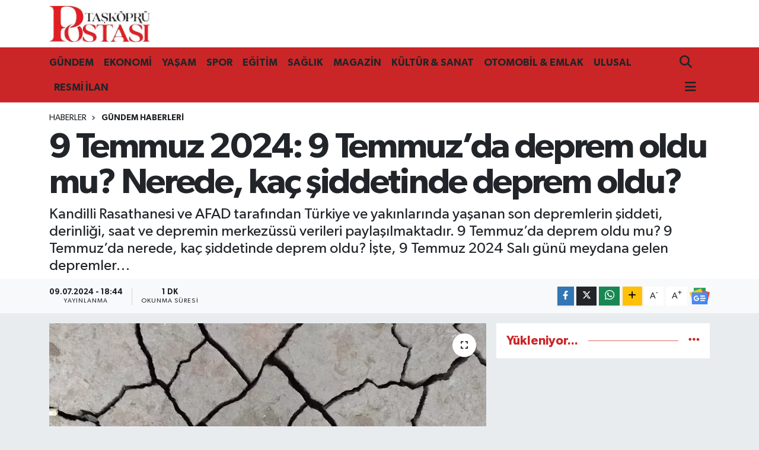

--- FILE ---
content_type: text/html; charset=UTF-8
request_url: https://www.taskoprupostasi.com/9-temmuz-2024-9-temmuzda-deprem-oldu-mu-nerede-kac-siddetinde-deprem-oldu
body_size: 17959
content:
<!DOCTYPE html>
<html lang="tr" data-theme="flow">
<head>
<link rel="dns-prefetch" href="//www.taskoprupostasi.com">
<link rel="dns-prefetch" href="//taskoprupostasicom.teimg.com">
<link rel="dns-prefetch" href="//static.tebilisim.com">
<link rel="dns-prefetch" href="//cdn.p.analitik.bik.gov.tr">
<link rel="dns-prefetch" href="//ajax.googleapis.com">
<link rel="dns-prefetch" href="//"]:not">
<link rel="dns-prefetch" href="//www.googletagmanager.com">
<link rel="dns-prefetch" href="//cdn.onesignal.com">
<link rel="dns-prefetch" href="//mc.yandex.ru">
<link rel="dns-prefetch" href="//www.facebook.com">
<link rel="dns-prefetch" href="//www.twitter.com">
<link rel="dns-prefetch" href="//www.instagram.com">
<link rel="dns-prefetch" href="//api.whatsapp.com">
<link rel="dns-prefetch" href="//www.w3.org">
<link rel="dns-prefetch" href="//x.com">
<link rel="dns-prefetch" href="//www.linkedin.com">
<link rel="dns-prefetch" href="//pinterest.com">
<link rel="dns-prefetch" href="//t.me">
<link rel="dns-prefetch" href="//news.google.com">
<link rel="dns-prefetch" href="//www.koeri.boun.edu.tr">
<link rel="dns-prefetch" href="//apps.apple.com">
<link rel="dns-prefetch" href="//tebilisim.com">
<link rel="dns-prefetch" href="//facebook.com">
<link rel="dns-prefetch" href="//twitter.com">
<link rel="dns-prefetch" href="//www.google.com">

    <meta charset="utf-8">
<title>9 Temmuz 2024: 9 Temmuz’da deprem oldu mu? Nerede, kaç şiddetinde deprem oldu?</title>
<meta name="description" content="Kandilli Rasathanesi ve AFAD tarafından Türkiye ve yakınlarında yaşanan son depremlerin şiddeti, derinliği, saat ve depremin merkezüssü verileri paylaşılmaktadır. 9 Temmuz’da deprem oldu mu? 9 Temmuz’da nerede, kaç şiddetinde deprem oldu? İşte, 9 Temmuz 2024 Salı günü meydana gelen depremler…">
<link rel="canonical" href="https://www.taskoprupostasi.com/9-temmuz-2024-9-temmuzda-deprem-oldu-mu-nerede-kac-siddetinde-deprem-oldu">
<meta name="viewport" content="width=device-width,initial-scale=1">
<meta name="X-UA-Compatible" content="IE=edge">
<meta name="robots" content="max-image-preview:large">
<meta name="theme-color" content="#ca2627">
<meta name="title" content="9 Temmuz 2024: 9 Temmuz’da deprem oldu mu? Nerede, kaç şiddetinde deprem oldu?">
<meta name="articleSection" content="news">
<meta name="datePublished" content="2024-07-09T18:44:00+03:00">
<meta name="dateModified" content="2024-07-09T18:44:00+03:00">
<meta name="articleAuthor" content="Kastamonu Haber Merkezi">
<meta name="author" content="Kastamonu Haber Merkezi">
<meta property="og:site_name" content="Kastamonu Haber - Kastamonu Haberleri - Taşköprü Postası">
<meta property="og:title" content="9 Temmuz 2024: 9 Temmuz’da deprem oldu mu? Nerede, kaç şiddetinde deprem oldu?">
<meta property="og:description" content="Kandilli Rasathanesi ve AFAD tarafından Türkiye ve yakınlarında yaşanan son depremlerin şiddeti, derinliği, saat ve depremin merkezüssü verileri paylaşılmaktadır. 9 Temmuz’da deprem oldu mu? 9 Temmuz’da nerede, kaç şiddetinde deprem oldu? İşte, 9 Temmuz 2024 Salı günü meydana gelen depremler…">
<meta property="og:url" content="https://www.taskoprupostasi.com/9-temmuz-2024-9-temmuzda-deprem-oldu-mu-nerede-kac-siddetinde-deprem-oldu">
<meta property="og:image" content="https://taskoprupostasicom.teimg.com/crop/1280x720/taskoprupostasi-com/uploads/2024/06/28-haziran-2024-afad-kandilli-rasathanesi-28-haziranda-deprem-oldu-mu-bugun-nerede-deprem-oldu.webp">
<meta property="og:image:width" content="1280">
<meta property="og:image:height" content="720">
<meta property="og:image:alt" content="9 Temmuz 2024: 9 Temmuz’da deprem oldu mu? Nerede, kaç şiddetinde deprem oldu?">
<meta property="og:article:published_time" content="2024-07-09T18:44:00+03:00">
<meta property="og:article:modified_time" content="2024-07-09T18:44:00+03:00">
<meta property="og:type" content="article">
<meta name="twitter:card" content="summary_large_image">
<meta name="twitter:site" content="@taskoprupostasi">
<meta name="twitter:title" content="9 Temmuz 2024: 9 Temmuz’da deprem oldu mu? Nerede, kaç şiddetinde deprem oldu?">
<meta name="twitter:description" content="Kandilli Rasathanesi ve AFAD tarafından Türkiye ve yakınlarında yaşanan son depremlerin şiddeti, derinliği, saat ve depremin merkezüssü verileri paylaşılmaktadır. 9 Temmuz’da deprem oldu mu? 9 Temmuz’da nerede, kaç şiddetinde deprem oldu? İşte, 9 Temmuz 2024 Salı günü meydana gelen depremler…">
<meta name="twitter:image" content="https://taskoprupostasicom.teimg.com/crop/1280x720/taskoprupostasi-com/uploads/2024/06/28-haziran-2024-afad-kandilli-rasathanesi-28-haziranda-deprem-oldu-mu-bugun-nerede-deprem-oldu.webp">
<meta name="twitter:url" content="https://www.taskoprupostasi.com/9-temmuz-2024-9-temmuzda-deprem-oldu-mu-nerede-kac-siddetinde-deprem-oldu">
<link rel="shortcut icon" type="image/x-icon" href="https://taskoprupostasicom.teimg.com/taskoprupostasi-com/uploads/2025/01/taskoprupostasi-icon-1.png">
<link rel="manifest" href="https://www.taskoprupostasi.com/manifest.json?v=6.6.4" />
<link rel="preload" href="https://static.tebilisim.com/flow/assets/css/font-awesome/fa-solid-900.woff2" as="font" type="font/woff2" crossorigin />
<link rel="preload" href="https://static.tebilisim.com/flow/assets/css/font-awesome/fa-brands-400.woff2" as="font" type="font/woff2" crossorigin />
<link rel="preload" href="https://static.tebilisim.com/flow/vendor/te/fonts/gibson/Gibson-Bold.woff2" as="font" type="font/woff2" crossorigin />
<link rel="preload" href="https://static.tebilisim.com/flow/vendor/te/fonts/gibson/Gibson-BoldItalic.woff2" as="font" type="font/woff2" crossorigin />
<link rel="preload" href="https://static.tebilisim.com/flow/vendor/te/fonts/gibson/Gibson-Italic.woff2" as="font" type="font/woff2" crossorigin />
<link rel="preload" href="https://static.tebilisim.com/flow/vendor/te/fonts/gibson/Gibson-Light.woff2" as="font" type="font/woff2" crossorigin />
<link rel="preload" href="https://static.tebilisim.com/flow/vendor/te/fonts/gibson/Gibson-LightItalic.woff2" as="font" type="font/woff2" crossorigin />
<link rel="preload" href="https://static.tebilisim.com/flow/vendor/te/fonts/gibson/Gibson-SemiBold.woff2" as="font" type="font/woff2" crossorigin />
<link rel="preload" href="https://static.tebilisim.com/flow/vendor/te/fonts/gibson/Gibson-SemiBoldItalic.woff2" as="font" type="font/woff2" crossorigin />
<link rel="preload" href="https://static.tebilisim.com/flow/vendor/te/fonts/gibson/Gibson.woff2" as="font" type="font/woff2" crossorigin />


<link rel="preload" as="style" href="https://static.tebilisim.com/flow/vendor/te/fonts/gibson.css?v=6.6.4">
<link rel="stylesheet" href="https://static.tebilisim.com/flow/vendor/te/fonts/gibson.css?v=6.6.4">

<link rel="preload" as="image" href="https://taskoprupostasicom.teimg.com/crop/1280x720/taskoprupostasi-com/uploads/2024/06/28-haziran-2024-afad-kandilli-rasathanesi-28-haziranda-deprem-oldu-mu-bugun-nerede-deprem-oldu.webp">
<style>:root {
        --te-link-color: #333;
        --te-link-hover-color: #000;
        --te-font: "Gibson";
        --te-secondary-font: "Gibson";
        --te-h1-font-size: 60px;
        --te-color: #ca2627;
        --te-hover-color: #ca2627;
        --mm-ocd-width: 85%!important; /*  Mobil Menü Genişliği */
        --swiper-theme-color: var(--te-color)!important;
        --header-13-color: #ffc107;
    }</style><link rel="preload" as="style" href="https://static.tebilisim.com/flow/assets/vendor/bootstrap/css/bootstrap.min.css?v=6.6.4">
<link rel="stylesheet" href="https://static.tebilisim.com/flow/assets/vendor/bootstrap/css/bootstrap.min.css?v=6.6.4">
<link rel="preload" as="style" href="https://static.tebilisim.com/flow/assets/css/app6.6.4.min.css">
<link rel="stylesheet" href="https://static.tebilisim.com/flow/assets/css/app6.6.4.min.css">



<script type="application/ld+json">{"@context":"https:\/\/schema.org","@type":"WebSite","url":"https:\/\/www.taskoprupostasi.com","potentialAction":{"@type":"SearchAction","target":"https:\/\/www.taskoprupostasi.com\/arama?q={query}","query-input":"required name=query"}}</script>

<script type="application/ld+json">{"@context":"https:\/\/schema.org","@type":"NewsMediaOrganization","url":"https:\/\/www.taskoprupostasi.com","name":"Ta\u015fk\u00f6pr\u00fc Postas\u0131","logo":"https:\/\/taskoprupostasicom.teimg.com\/taskoprupostasi-com\/uploads\/2023\/09\/taskopru-1.jpg","sameAs":["https:\/\/www.facebook.com\/taskoprupostasi","https:\/\/www.twitter.com\/taskoprupostasi","https:\/\/www.instagram.com\/taskopru.postasi"]}</script>

<script type="application/ld+json">{"@context":"https:\/\/schema.org","@graph":[{"@type":"SiteNavigationElement","name":"Ana Sayfa","url":"https:\/\/www.taskoprupostasi.com","@id":"https:\/\/www.taskoprupostasi.com"},{"@type":"SiteNavigationElement","name":"G\u00fcndem Haberleri","url":"https:\/\/www.taskoprupostasi.com\/gundem","@id":"https:\/\/www.taskoprupostasi.com\/gundem"},{"@type":"SiteNavigationElement","name":"Ekonomi Haberleri","url":"https:\/\/www.taskoprupostasi.com\/ekonomi","@id":"https:\/\/www.taskoprupostasi.com\/ekonomi"},{"@type":"SiteNavigationElement","name":"Otomobil & Emlak Haberleri","url":"https:\/\/www.taskoprupostasi.com\/otomobil-emlak","@id":"https:\/\/www.taskoprupostasi.com\/otomobil-emlak"},{"@type":"SiteNavigationElement","name":"Sa\u011fl\u0131k Haberleri","url":"https:\/\/www.taskoprupostasi.com\/saglik","@id":"https:\/\/www.taskoprupostasi.com\/saglik"},{"@type":"SiteNavigationElement","name":"Spor Haberleri","url":"https:\/\/www.taskoprupostasi.com\/spor","@id":"https:\/\/www.taskoprupostasi.com\/spor"},{"@type":"SiteNavigationElement","name":"Teknoloji Haberleri","url":"https:\/\/www.taskoprupostasi.com\/teknoloji","@id":"https:\/\/www.taskoprupostasi.com\/teknoloji"},{"@type":"SiteNavigationElement","name":"Kastamonu Vefat Haberleri","url":"https:\/\/www.taskoprupostasi.com\/kastamonu-vefat-haberleri","@id":"https:\/\/www.taskoprupostasi.com\/kastamonu-vefat-haberleri"},{"@type":"SiteNavigationElement","name":"D\u00fcnya Haberleri","url":"https:\/\/www.taskoprupostasi.com\/dunya","@id":"https:\/\/www.taskoprupostasi.com\/dunya"},{"@type":"SiteNavigationElement","name":"E\u011fitim Haberleri","url":"https:\/\/www.taskoprupostasi.com\/egitim","@id":"https:\/\/www.taskoprupostasi.com\/egitim"},{"@type":"SiteNavigationElement","name":"Ulusal Haberler","url":"https:\/\/www.taskoprupostasi.com\/ulusal","@id":"https:\/\/www.taskoprupostasi.com\/ulusal"},{"@type":"SiteNavigationElement","name":"Kastamonu Merkez Haberleri","url":"https:\/\/www.taskoprupostasi.com\/kastamonu","@id":"https:\/\/www.taskoprupostasi.com\/kastamonu"},{"@type":"SiteNavigationElement","name":"Kastamonu Abana Haberleri","url":"https:\/\/www.taskoprupostasi.com\/abana","@id":"https:\/\/www.taskoprupostasi.com\/abana"},{"@type":"SiteNavigationElement","name":"Kastamonu A\u011fl\u0131 Haberleri","url":"https:\/\/www.taskoprupostasi.com\/agli","@id":"https:\/\/www.taskoprupostasi.com\/agli"},{"@type":"SiteNavigationElement","name":"Kastamonu Ara\u00e7 Haberleri","url":"https:\/\/www.taskoprupostasi.com\/arac","@id":"https:\/\/www.taskoprupostasi.com\/arac"},{"@type":"SiteNavigationElement","name":"Kastamonu Azdavay Haberleri","url":"https:\/\/www.taskoprupostasi.com\/azdavay","@id":"https:\/\/www.taskoprupostasi.com\/azdavay"},{"@type":"SiteNavigationElement","name":"Kastamonu Bozkurt Haberleri","url":"https:\/\/www.taskoprupostasi.com\/bozkurt","@id":"https:\/\/www.taskoprupostasi.com\/bozkurt"},{"@type":"SiteNavigationElement","name":"Kastamonu Cide Haberleri","url":"https:\/\/www.taskoprupostasi.com\/cide","@id":"https:\/\/www.taskoprupostasi.com\/cide"},{"@type":"SiteNavigationElement","name":"Kastamonu \u00c7atalzeytin Haberleri","url":"https:\/\/www.taskoprupostasi.com\/catalzeytin","@id":"https:\/\/www.taskoprupostasi.com\/catalzeytin"},{"@type":"SiteNavigationElement","name":"Kastamonu Daday Haberleri","url":"https:\/\/www.taskoprupostasi.com\/daday","@id":"https:\/\/www.taskoprupostasi.com\/daday"},{"@type":"SiteNavigationElement","name":"Kastamonu Devrekani Haberleri","url":"https:\/\/www.taskoprupostasi.com\/devrekani","@id":"https:\/\/www.taskoprupostasi.com\/devrekani"},{"@type":"SiteNavigationElement","name":"Kastamonu Do\u011fanyurt Haberleri","url":"https:\/\/www.taskoprupostasi.com\/doganyurt","@id":"https:\/\/www.taskoprupostasi.com\/doganyurt"},{"@type":"SiteNavigationElement","name":"Kastamonu Han\u00f6n\u00fc Haberleri","url":"https:\/\/www.taskoprupostasi.com\/hanonu","@id":"https:\/\/www.taskoprupostasi.com\/hanonu"},{"@type":"SiteNavigationElement","name":"Kastamonu \u0130hsangazi Haberleri","url":"https:\/\/www.taskoprupostasi.com\/ihsangazi","@id":"https:\/\/www.taskoprupostasi.com\/ihsangazi"},{"@type":"SiteNavigationElement","name":"Kastamonu \u0130nebolu Haberleri","url":"https:\/\/www.taskoprupostasi.com\/inebolu","@id":"https:\/\/www.taskoprupostasi.com\/inebolu"},{"@type":"SiteNavigationElement","name":"Kastamonu K\u00fcre Haberleri","url":"https:\/\/www.taskoprupostasi.com\/kure","@id":"https:\/\/www.taskoprupostasi.com\/kure"},{"@type":"SiteNavigationElement","name":"Kastamonu P\u0131narba\u015f\u0131 Haberleri","url":"https:\/\/www.taskoprupostasi.com\/pinarbasi","@id":"https:\/\/www.taskoprupostasi.com\/pinarbasi"},{"@type":"SiteNavigationElement","name":"Kastamonu Seydiler Haberleri","url":"https:\/\/www.taskoprupostasi.com\/seydiler","@id":"https:\/\/www.taskoprupostasi.com\/seydiler"},{"@type":"SiteNavigationElement","name":"Kastamonu \u015eenpazar Haberleri","url":"https:\/\/www.taskoprupostasi.com\/senpazar","@id":"https:\/\/www.taskoprupostasi.com\/senpazar"},{"@type":"SiteNavigationElement","name":"Kastamonu Ta\u015fk\u00f6pr\u00fc Haberleri","url":"https:\/\/www.taskoprupostasi.com\/taskopru","@id":"https:\/\/www.taskoprupostasi.com\/taskopru"},{"@type":"SiteNavigationElement","name":"Kastamonu Tosya Haberleri","url":"https:\/\/www.taskoprupostasi.com\/tosya","@id":"https:\/\/www.taskoprupostasi.com\/tosya"},{"@type":"SiteNavigationElement","name":"RESM\u0130 \u0130LAN","url":"https:\/\/www.taskoprupostasi.com\/resmiilan","@id":"https:\/\/www.taskoprupostasi.com\/resmiilan"},{"@type":"SiteNavigationElement","name":"Karadeniz Haberleri","url":"https:\/\/www.taskoprupostasi.com\/karadeniz-haberleri","@id":"https:\/\/www.taskoprupostasi.com\/karadeniz-haberleri"},{"@type":"SiteNavigationElement","name":"K\u00f6\u015fe Yaz\u0131lar\u0131","url":"https:\/\/www.taskoprupostasi.com\/kose-yazilari","@id":"https:\/\/www.taskoprupostasi.com\/kose-yazilari"},{"@type":"SiteNavigationElement","name":"Ya\u015fam","url":"https:\/\/www.taskoprupostasi.com\/yasam","@id":"https:\/\/www.taskoprupostasi.com\/yasam"},{"@type":"SiteNavigationElement","name":"K\u00fclt\u00fcr & Sanat Haberleri","url":"https:\/\/www.taskoprupostasi.com\/kultur-sanat","@id":"https:\/\/www.taskoprupostasi.com\/kultur-sanat"},{"@type":"SiteNavigationElement","name":"Siyaset Haberleri","url":"https:\/\/www.taskoprupostasi.com\/siyaset","@id":"https:\/\/www.taskoprupostasi.com\/siyaset"},{"@type":"SiteNavigationElement","name":"Magazin Haberleri","url":"https:\/\/www.taskoprupostasi.com\/magazin","@id":"https:\/\/www.taskoprupostasi.com\/magazin"},{"@type":"SiteNavigationElement","name":"Yerel Haberler","url":"https:\/\/www.taskoprupostasi.com\/yerel","@id":"https:\/\/www.taskoprupostasi.com\/yerel"},{"@type":"SiteNavigationElement","name":"\u0130leti\u015fim","url":"https:\/\/www.taskoprupostasi.com\/iletisim","@id":"https:\/\/www.taskoprupostasi.com\/iletisim"},{"@type":"SiteNavigationElement","name":"Gizlilik S\u00f6zle\u015fmesi","url":"https:\/\/www.taskoprupostasi.com\/gizlilik-sozlesmesi","@id":"https:\/\/www.taskoprupostasi.com\/gizlilik-sozlesmesi"},{"@type":"SiteNavigationElement","name":"Yazarlar","url":"https:\/\/www.taskoprupostasi.com\/yazarlar","@id":"https:\/\/www.taskoprupostasi.com\/yazarlar"},{"@type":"SiteNavigationElement","name":"Foto Galeri","url":"https:\/\/www.taskoprupostasi.com\/foto-galeri","@id":"https:\/\/www.taskoprupostasi.com\/foto-galeri"},{"@type":"SiteNavigationElement","name":"Video Galeri","url":"https:\/\/www.taskoprupostasi.com\/video","@id":"https:\/\/www.taskoprupostasi.com\/video"},{"@type":"SiteNavigationElement","name":"Biyografiler","url":"https:\/\/www.taskoprupostasi.com\/biyografi","@id":"https:\/\/www.taskoprupostasi.com\/biyografi"},{"@type":"SiteNavigationElement","name":"Anketler","url":"https:\/\/www.taskoprupostasi.com\/anketler","@id":"https:\/\/www.taskoprupostasi.com\/anketler"}]}</script>

<script type="application/ld+json">{"@context":"https:\/\/schema.org","@type":"BreadcrumbList","itemListElement":[{"@type":"ListItem","position":1,"item":{"@type":"Thing","@id":"https:\/\/www.taskoprupostasi.com","name":"Haberler"}},{"@type":"ListItem","position":2,"item":{"@type":"Thing","@id":"https:\/\/www.taskoprupostasi.com\/gundem","name":"G\u00fcndem Haberleri"}},{"@type":"ListItem","position":3,"item":{"@type":"Thing","@id":"https:\/\/www.taskoprupostasi.com\/9-temmuz-2024-9-temmuzda-deprem-oldu-mu-nerede-kac-siddetinde-deprem-oldu","name":"9 Temmuz 2024: 9 Temmuz\u2019da deprem oldu mu? Nerede, ka\u00e7 \u015fiddetinde deprem oldu?"}}]}</script>
<script type="application/ld+json">{"@context":"https:\/\/schema.org","@type":"NewsArticle","headline":"9 Temmuz 2024: 9 Temmuz\u2019da deprem oldu mu? Nerede, ka\u00e7 \u015fiddetinde deprem oldu?","articleSection":"G\u00fcndem Haberleri","dateCreated":"2024-07-09T18:44:00+03:00","datePublished":"2024-07-09T18:44:00+03:00","dateModified":"2024-07-09T18:44:00+03:00","wordCount":166,"genre":"news","mainEntityOfPage":{"@type":"WebPage","@id":"https:\/\/www.taskoprupostasi.com\/9-temmuz-2024-9-temmuzda-deprem-oldu-mu-nerede-kac-siddetinde-deprem-oldu"},"articleBody":"Kandilli Rasathanesi ve AFAD taraf\u0131ndan T\u00fcrkiye ve yak\u0131nlar\u0131nda ya\u015fanan son depremlerin \u015fiddeti, derinli\u011fi, saat ve depremin merkez\u00fcss\u00fc verileri payla\u015f\u0131lmaktad\u0131r. 9 Temmuz\u2019da deprem oldu mu? 9 Temmuz\u2019da nerede, ka\u00e7 \u015fiddetinde deprem oldu? \u0130\u015fte, 9 Temmuz 2024 Sal\u0131 g\u00fcn\u00fc meydana gelen depremler\u2026\r\n\r\nT\u00fcrkiye, her an deprem riski bulunduran fay hatlar\u0131 \u00fczerine kuruludur. Kandilli Rasathanesi ve Deprem Ara\u015ft\u0131rma Enstit\u00fcs\u00fc ile AFAD taraf\u0131ndan yay\u0131nlanan verileri g\u00fcncel olarak payla\u015fmaktad\u0131r. Peki, 9 Temmuz\u2019da deprem oldu mu? 9 Temmuz\u2019da nerede, ka\u00e7 \u015fiddetinde deprem oldu? \u0130\u015fte, 9 Temmuz 2024 Sal\u0131 g\u00fcn\u00fc meydana gelen depremler\u2026\r\n\r\n9 Temmuz\u2019da deprem oldu mu?\r\n\r\nAFAD taraf\u0131ndan ger\u00e7ekle\u015ftirilen \u00f6l\u00e7\u00fcmlere g\u00f6re bug\u00fcn saat 12.11\u2019de merkez\u00fcss\u00fc Marmaris Mu\u011fla olan 4.4 \u015fiddetinde bir deprem meydana geldi.\r\n\r\nBuraya t\u0131klayarak Bo\u011fazi\u00e7i \u00dcniversitesi, Kandilli Rasathanesi ve Deprem Ara\u015ft\u0131rma Enstit\u00fcs\u00fc, B\u00f6lgesel Deprem-Tsunami \u0130zleme ve De\u011ferlendirme Merkezinin sayfas\u0131na giderek Son depremler hakk\u0131nda bilgi sahibi olabilirsiniz.\r\n\r\n","description":"Kandilli Rasathanesi ve AFAD taraf\u0131ndan T\u00fcrkiye ve yak\u0131nlar\u0131nda ya\u015fanan son depremlerin \u015fiddeti, derinli\u011fi, saat ve depremin merkez\u00fcss\u00fc verileri payla\u015f\u0131lmaktad\u0131r. 9 Temmuz\u2019da deprem oldu mu? 9 Temmuz\u2019da nerede, ka\u00e7 \u015fiddetinde deprem oldu? \u0130\u015fte, 9 Temmuz 2024 Sal\u0131 g\u00fcn\u00fc meydana gelen depremler\u2026","inLanguage":"tr-TR","keywords":[],"image":{"@type":"ImageObject","url":"https:\/\/taskoprupostasicom.teimg.com\/crop\/1280x720\/taskoprupostasi-com\/uploads\/2024\/06\/28-haziran-2024-afad-kandilli-rasathanesi-28-haziranda-deprem-oldu-mu-bugun-nerede-deprem-oldu.webp","width":"1280","height":"720","caption":"9 Temmuz 2024: 9 Temmuz\u2019da deprem oldu mu? Nerede, ka\u00e7 \u015fiddetinde deprem oldu?"},"publishingPrinciples":"https:\/\/www.taskoprupostasi.com\/gizlilik-sozlesmesi","isFamilyFriendly":"http:\/\/schema.org\/True","isAccessibleForFree":"http:\/\/schema.org\/True","publisher":{"@type":"Organization","name":"Ta\u015fk\u00f6pr\u00fc Postas\u0131","image":"https:\/\/taskoprupostasicom.teimg.com\/taskoprupostasi-com\/uploads\/2023\/09\/taskopru-1.jpg","logo":{"@type":"ImageObject","url":"https:\/\/taskoprupostasicom.teimg.com\/taskoprupostasi-com\/uploads\/2023\/09\/taskopru-1.jpg","width":"640","height":"375"}},"author":{"@type":"Person","name":"Kastamonu Haber Merkezi","honorificPrefix":"","jobTitle":"Y\u00f6netici","url":null}}</script>




<script>!function(){var t=document.createElement("script");t.setAttribute("src",'https://cdn.p.analitik.bik.gov.tr/tracker'+(typeof Intl!=="undefined"?(typeof (Intl||"").PluralRules!=="undefined"?'1':typeof Promise!=="undefined"?'2':typeof MutationObserver!=='undefined'?'3':'4'):'4')+'.js'),t.setAttribute("data-website-id","281c4342-36b8-4c97-b580-ba2db53a1a73"),t.setAttribute("data-host-url",'//281c4342-36b8-4c97-b580-ba2db53a1a73.collector.p.analitik.bik.gov.tr'),document.head.appendChild(t)}();</script>

<script>var script = document.createElement("script");script.src="//cdn-v2.p.analitik.bik.gov.tr/t-"+(typeof self !== "undefined" && self.crypto && typeof self.crypto.randomUUID === "function" ? "1-" : typeof Promise !== "undefined" ? "2-" : "3-")+"taskoprupostasi-com-"+"0"+".js";document.head.appendChild(script);</script>
<script src='https://ajax.googleapis.com/ajax/libs/jquery/1.7.2/jquery.js' type='text/javascript'></script>
<script type="text/javascript">
jQuery(document).ready(function () {

jQuery('a[href*="http://"]:not([href*="http://www.taskoprupostasi.com/"])').attr('rel', 'nofollow');
jQuery('a[href*="https://"]:not([href*="https://www.taskoprupostasi.com/"])').attr('rel', 'nofollow');

    });
</script>
<!-- Google Tag Manager -->
<script>(function(w,d,s,l,i){w[l]=w[l]||[];w[l].push({'gtm.start':
new Date().getTime(),event:'gtm.js'});var f=d.getElementsByTagName(s)[0],
j=d.createElement(s),dl=l!='dataLayer'?'&l='+l:'';j.async=true;j.src=
'https://www.googletagmanager.com/gtm.js?id='+i+dl;f.parentNode.insertBefore(j,f);
})(window,document,'script','dataLayer','GTM-KKFKB74Z');</script>
<!-- End Google Tag Manager -->
<script src="https://cdn.onesignal.com/sdks/web/v16/OneSignalSDK.page.js" defer></script>
<script>
  window.OneSignalDeferred = window.OneSignalDeferred || [];
  OneSignalDeferred.push(async function(OneSignal) {
    await OneSignal.init({
      appId: "2c39d226-67f1-4db1-b0ba-901c8b2c678b",
    });
  });
</script>

<meta name="yandex-verification" content="2a7848e06d3e9a44" />
<!-- Yandex.Metrika counter -->
<script type="text/javascript" >
   (function(m,e,t,r,i,k,a){m[i]=m[i]||function(){(m[i].a=m[i].a||[]).push(arguments)};
   m[i].l=1*new Date();
   for (var j = 0; j < document.scripts.length; j++) {if (document.scripts[j].src === r) { return; }}
   k=e.createElement(t),a=e.getElementsByTagName(t)[0],k.async=1,k.src=r,a.parentNode.insertBefore(k,a)})
   (window, document, "script", "https://mc.yandex.ru/metrika/tag.js", "ym");

   ym(99379121, "init", {
        clickmap:true,
        trackLinks:true,
        accurateTrackBounce:true
   });
</script>
<noscript><div><img src="https://mc.yandex.ru/watch/99379121" style="position:absolute; left:-9999px;" alt="Yandex Metrika" /></div></noscript>
<!-- /Yandex.Metrika counter -->



<script async data-cfasync="false"
	src="https://www.googletagmanager.com/gtag/js?id=G-H3N9V46V4R"></script>
<script data-cfasync="false">
	window.dataLayer = window.dataLayer || [];
	  function gtag(){dataLayer.push(arguments);}
	  gtag('js', new Date());
	  gtag('config', 'G-H3N9V46V4R');
</script>




</head>




<body class="d-flex flex-column min-vh-100">

    
    

    <header class="header-1">
    <nav class="top-header navbar navbar-expand-lg navbar-light shadow-sm bg-white py-1">
        <div class="container">
                            <a class="navbar-brand me-0" href="/" title="Kastamonu Haber - Kastamonu Haberleri - Taşköprü Postası">
                <img src="https://taskoprupostasicom.teimg.com/taskoprupostasi-com/uploads/2023/09/taskopru-1.jpg" alt="Kastamonu Haber - Kastamonu Haberleri - Taşköprü Postası" width="170" height="40" class="light-mode img-fluid flow-logo">
<img src="https://taskoprupostasicom.teimg.com/taskoprupostasi-com/uploads/2023/09/taskopru-1.jpg" alt="Kastamonu Haber - Kastamonu Haberleri - Taşköprü Postası" width="170" height="40" class="dark-mode img-fluid flow-logo d-none">

            </a>
                                    <ul class="nav d-lg-none px-2">
                
                <li class="nav-item"><a href="/arama" class="me-2" title="Ara"><i class="fa fa-search fa-lg"></i></a></li>
                <li class="nav-item"><a href="#menu" title="Ana Menü"><i class="fa fa-bars fa-lg"></i></a></li>
            </ul>
        </div>
    </nav>
    <div class="main-menu navbar navbar-expand-lg d-none d-lg-block bg-gradient-te py-1">
        <div class="container">
            <ul  class="nav fw-semibold">
        <li class="nav-item   ">
        <a href="/gundem" class="nav-link text-white" target="_self" title="GÜNDEM">GÜNDEM</a>
        
    </li>
        <li class="nav-item   ">
        <a href="/ekonomi" class="nav-link text-white" target="_self" title="EKONOMİ">EKONOMİ</a>
        
    </li>
        <li class="nav-item   ">
        <a href="/yasam" class="nav-link text-white" target="_self" title="YAŞAM">YAŞAM</a>
        
    </li>
        <li class="nav-item   ">
        <a href="/spor" class="nav-link text-white" target="_self" title="SPOR">SPOR</a>
        
    </li>
        <li class="nav-item   ">
        <a href="/egitim" class="nav-link text-white" target="_self" title="EĞİTİM">EĞİTİM</a>
        
    </li>
        <li class="nav-item   ">
        <a href="/saglik" class="nav-link text-white" target="_self" title="SAĞLIK">SAĞLIK</a>
        
    </li>
        <li class="nav-item   ">
        <a href="/magazin" class="nav-link text-white" target="_self" title="MAGAZİN">MAGAZİN</a>
        
    </li>
        <li class="nav-item   ">
        <a href="/kultur-sanat" class="nav-link text-white" target="_self" title="KÜLTÜR &amp; SANAT">KÜLTÜR &amp; SANAT</a>
        
    </li>
        <li class="nav-item   ">
        <a href="/otomobil-emlak" class="nav-link text-white" target="_self" title="OTOMOBİL &amp; EMLAK">OTOMOBİL &amp; EMLAK</a>
        
    </li>
        <li class="nav-item   ">
        <a href="/ulusal" class="nav-link text-white" target="_self" title="ULUSAL">ULUSAL</a>
        
    </li>
        <li class="nav-item   ">
        <a href="/resmiilan" class="nav-link text-white" target="_self" title="RESMİ İLAN">RESMİ İLAN</a>
        
    </li>
    </ul>

            <ul class="navigation-menu nav d-flex align-items-center">

                <li class="nav-item">
                    <a href="/arama" class="nav-link pe-1 text-white" title="Ara">
                        <i class="fa fa-search fa-lg"></i>
                    </a>
                </li>

                

                <li class="nav-item dropdown position-static">
                    <a class="nav-link pe-0 text-white" data-bs-toggle="dropdown" href="#" aria-haspopup="true" aria-expanded="false" title="Ana Menü">
                        <i class="fa fa-bars fa-lg"></i>
                    </a>
                    <div class="mega-menu dropdown-menu dropdown-menu-end text-capitalize shadow-lg border-0 rounded-0">

    <div class="row g-3 small p-3">

        
        <div class="col">
        <a href="/kastamonu-vefat-haberleri" class="d-block border-bottom  pb-2 mb-2" target="_self" title="Kastamonu Vefat Haberleri">Kastamonu Vefat Haberleri</a>
            <a href="/kastamonu" class="d-block border-bottom  pb-2 mb-2" target="_self" title="Kastamonu Merkez Haberleri">Kastamonu Merkez Haberleri</a>
            <a href="/abana" class="d-block border-bottom  pb-2 mb-2" target="_self" title="Kastamonu Abana Haberleri">Kastamonu Abana Haberleri</a>
            <a href="/agli" class="d-block border-bottom  pb-2 mb-2" target="_self" title="Kastamonu Ağlı Haberleri">Kastamonu Ağlı Haberleri</a>
            <a href="/arac" class="d-block border-bottom  pb-2 mb-2" target="_self" title="Kastamonu Araç Haberleri">Kastamonu Araç Haberleri</a>
            <a href="/azdavay" class="d-block border-bottom  pb-2 mb-2" target="_self" title="Kastamonu Azdavay Haberleri">Kastamonu Azdavay Haberleri</a>
            <a href="/bozkurt" class="d-block  pb-2 mb-2" target="_self" title="Kastamonu Bozkurt Haberleri">Kastamonu Bozkurt Haberleri</a>
        </div><div class="col">
            <a href="/catalzeytin" class="d-block border-bottom  pb-2 mb-2" target="_self" title="Kastamonu Çatalzeytin Haberleri">Kastamonu Çatalzeytin Haberleri</a>
            <a href="/cide" class="d-block border-bottom  pb-2 mb-2" target="_self" title="Kastamonu Cide Haberleri">Kastamonu Cide Haberleri</a>
            <a href="/daday" class="d-block border-bottom  pb-2 mb-2" target="_self" title="Kastamonu Daday Haberleri">Kastamonu Daday Haberleri</a>
            <a href="/devrekani" class="d-block border-bottom  pb-2 mb-2" target="_self" title="Kastamonu Devrekani Haberleri">Kastamonu Devrekani Haberleri</a>
            <a href="/doganyurt" class="d-block border-bottom  pb-2 mb-2" target="_self" title="Kastamonu Doğanyurt Haberleri">Kastamonu Doğanyurt Haberleri</a>
            <a href="/hanonu" class="d-block border-bottom  pb-2 mb-2" target="_self" title="Kastamonu Hanönü Haberleri">Kastamonu Hanönü Haberleri</a>
            <a href="/ihsangazi" class="d-block  pb-2 mb-2" target="_self" title="Kastamonu İhsangazi Haberleri">Kastamonu İhsangazi Haberleri</a>
        </div><div class="col">
            <a href="/inebolu" class="d-block border-bottom  pb-2 mb-2" target="_self" title="Kastamonu İnebolu Haberleri">Kastamonu İnebolu Haberleri</a>
            <a href="/kure" class="d-block border-bottom  pb-2 mb-2" target="_self" title="Kastamonu Küre Haberleri">Kastamonu Küre Haberleri</a>
            <a href="/pinarbasi" class="d-block border-bottom  pb-2 mb-2" target="_self" title="Kastamonu Pınarbaşı Haberleri">Kastamonu Pınarbaşı Haberleri</a>
            <a href="/senpazar" class="d-block border-bottom  pb-2 mb-2" target="_self" title="Kastamonu Şenpazar Haberleri">Kastamonu Şenpazar Haberleri</a>
            <a href="/seydiler" class="d-block border-bottom  pb-2 mb-2" target="_self" title="Kastamonu Seydiler Haberleri">Kastamonu Seydiler Haberleri</a>
            <a href="/taskopru" class="d-block border-bottom  pb-2 mb-2" target="_self" title="Kastamonu Taşköprü Haberleri">Kastamonu Taşköprü Haberleri</a>
            <a href="/tosya" class="d-block  pb-2 mb-2" target="_self" title="Kastamonu Tosya Haberleri">Kastamonu Tosya Haberleri</a>
        </div><div class="col">
            <a href="/karadeniz-haberleri" class="d-block border-bottom  pb-2 mb-2" target="_self" title="Karadeniz Bölgesi Haberleri">Karadeniz Bölgesi Haberleri</a>
            <a href="/dunya" class="d-block border-bottom  pb-2 mb-2" target="_self" title="Dünya Haberleri">Dünya Haberleri</a>
            <a href="/teknoloji" class="d-block border-bottom  pb-2 mb-2" target="_self" title="Teknoloji Haberleri">Teknoloji Haberleri</a>
            <a href="/siyaset" class="d-block border-bottom  pb-2 mb-2" target="_self" title="Siyaset Haberleri">Siyaset Haberleri</a>
            <a href="/yerel" class="d-block border-bottom  pb-2 mb-2" target="_self" title="Yerel Haberler">Yerel Haberler</a>
        </div>


    </div>

    <div class="p-3 bg-light">
                <a class="me-3"
            href="https://www.facebook.com/taskoprupostasi" target="_blank" rel="nofollow noreferrer noopener"><i class="fab fa-facebook me-2 text-navy"></i> Facebook</a>
                        <a class="me-3"
            href="https://www.twitter.com/taskoprupostasi" target="_blank" rel="nofollow noreferrer noopener"><i class="fab fa-x-twitter "></i> Twitter</a>
                        <a class="me-3"
            href="https://www.instagram.com/taskopru.postasi" target="_blank" rel="nofollow noreferrer noopener"><i class="fab fa-instagram me-2 text-magenta"></i> Instagram</a>
                                                                <a class="" href="https://api.whatsapp.com/send?phone=+90(552)6460444" title="Whatsapp" rel="nofollow noreferrer noopener"><i
            class="fab fa-whatsapp me-2 text-navy"></i> WhatsApp İhbar Hattı</a>    </div>

    <div class="mega-menu-footer p-2 bg-te-color">
        <a class="dropdown-item text-white" href="/kunye" title="Künye / İletişim"><i class="fa fa-id-card me-2"></i> Künye / İletişim</a>
        <a class="dropdown-item text-white" href="/iletisim" title="Bize Ulaşın"><i class="fa fa-envelope me-2"></i> Bize Ulaşın</a>
        <a class="dropdown-item text-white" href="/rss-baglantilari" title="RSS Bağlantıları"><i class="fa fa-rss me-2"></i> RSS Bağlantıları</a>
        <a class="dropdown-item text-white" href="/member/login" title="Üyelik Girişi"><i class="fa fa-user me-2"></i> Üyelik Girişi</a>
    </div>


</div>

                </li>

            </ul>
        </div>
    </div>
    <ul  class="mobile-categories d-lg-none list-inline bg-white">
        <li class="list-inline-item">
        <a href="/gundem" class="text-dark" target="_self" title="GÜNDEM">
                GÜNDEM
        </a>
    </li>
        <li class="list-inline-item">
        <a href="/ekonomi" class="text-dark" target="_self" title="EKONOMİ">
                EKONOMİ
        </a>
    </li>
        <li class="list-inline-item">
        <a href="/yasam" class="text-dark" target="_self" title="YAŞAM">
                YAŞAM
        </a>
    </li>
        <li class="list-inline-item">
        <a href="/spor" class="text-dark" target="_self" title="SPOR">
                SPOR
        </a>
    </li>
        <li class="list-inline-item">
        <a href="/egitim" class="text-dark" target="_self" title="EĞİTİM">
                EĞİTİM
        </a>
    </li>
        <li class="list-inline-item">
        <a href="/saglik" class="text-dark" target="_self" title="SAĞLIK">
                SAĞLIK
        </a>
    </li>
        <li class="list-inline-item">
        <a href="/magazin" class="text-dark" target="_self" title="MAGAZİN">
                MAGAZİN
        </a>
    </li>
        <li class="list-inline-item">
        <a href="/kultur-sanat" class="text-dark" target="_self" title="KÜLTÜR &amp; SANAT">
                KÜLTÜR &amp; SANAT
        </a>
    </li>
        <li class="list-inline-item">
        <a href="/otomobil-emlak" class="text-dark" target="_self" title="OTOMOBİL &amp; EMLAK">
                OTOMOBİL &amp; EMLAK
        </a>
    </li>
        <li class="list-inline-item">
        <a href="/ulusal" class="text-dark" target="_self" title="ULUSAL">
                ULUSAL
        </a>
    </li>
        <li class="list-inline-item">
        <a href="/resmiilan" class="text-dark" target="_self" title="RESMİ İLAN">
                RESMİ İLAN
        </a>
    </li>
    </ul>

</header>






<main class="single overflow-hidden" style="min-height: 300px">

    
    <div class="infinite" data-show-advert="1">

    

    <div class="infinite-item d-block" data-id="96978" data-category-id="1" data-reference="TE\Blog\Models\Post" data-json-url="/service/json/featured-infinite.json">

        

        <div class="post-header pt-3 bg-white">

    <div class="container">

        
        <nav class="meta-category d-flex justify-content-lg-start" style="--bs-breadcrumb-divider: url(&#34;data:image/svg+xml,%3Csvg xmlns='http://www.w3.org/2000/svg' width='8' height='8'%3E%3Cpath d='M2.5 0L1 1.5 3.5 4 1 6.5 2.5 8l4-4-4-4z' fill='%236c757d'/%3E%3C/svg%3E&#34;);" aria-label="breadcrumb">
        <ol class="breadcrumb mb-0">
            <li class="breadcrumb-item"><a href="https://www.taskoprupostasi.com" class="breadcrumb_link" target="_self">Haberler</a></li>
            <li class="breadcrumb-item active fw-bold" aria-current="page"><a href="/gundem" target="_self" class="breadcrumb_link text-dark" title="Gündem Haberleri">Gündem Haberleri</a></li>
        </ol>
</nav>

        <h1 class="h2 fw-bold text-lg-start headline my-2" itemprop="headline">9 Temmuz 2024: 9 Temmuz’da deprem oldu mu? Nerede, kaç şiddetinde deprem oldu?</h1>
        
        <h2 class="lead text-lg-start text-dark my-2 description" itemprop="description">Kandilli Rasathanesi ve AFAD tarafından Türkiye ve yakınlarında yaşanan son depremlerin şiddeti, derinliği, saat ve depremin merkezüssü verileri paylaşılmaktadır. 9 Temmuz’da deprem oldu mu? 9 Temmuz’da nerede, kaç şiddetinde deprem oldu? İşte, 9 Temmuz 2024 Salı günü meydana gelen depremler…</h2>
        
        <div class="news-tags">
    </div>

    </div>

    <div class="bg-light py-1">
        <div class="container d-flex justify-content-between align-items-center">

            <div class="meta-author">
    
    <div class="box">
    <time class="fw-bold">09.07.2024 - 18:44</time>
    <span class="info">Yayınlanma</span>
</div>

    
    
    <div class="box">
    <span class="fw-bold">1 Dk</span>
    <span class="info text-dark">Okunma Süresi</span>
</div>





</div>


            <div class="share-area justify-content-end align-items-center d-none d-lg-flex">

    <div class="mobile-share-button-container mb-2 d-block d-md-none">
    <button
        class="btn btn-primary btn-sm rounded-0 shadow-sm w-100"
        onclick="handleMobileShare(event, '9 Temmuz 2024: 9 Temmuz’da deprem oldu mu? Nerede, kaç şiddetinde deprem oldu?', 'https://www.taskoprupostasi.com/9-temmuz-2024-9-temmuzda-deprem-oldu-mu-nerede-kac-siddetinde-deprem-oldu')"
        title="Paylaş"
    >
        <i class="fas fa-share-alt me-2"></i>Paylaş
    </button>
</div>

<div class="social-buttons-new d-none d-md-flex justify-content-between">
    <a
        href="https://www.facebook.com/sharer/sharer.php?u=https%3A%2F%2Fwww.taskoprupostasi.com%2F9-temmuz-2024-9-temmuzda-deprem-oldu-mu-nerede-kac-siddetinde-deprem-oldu"
        onclick="initiateDesktopShare(event, 'facebook')"
        class="btn btn-primary btn-sm rounded-0 shadow-sm me-1"
        title="Facebook'ta Paylaş"
        data-platform="facebook"
        data-share-url="https://www.taskoprupostasi.com/9-temmuz-2024-9-temmuzda-deprem-oldu-mu-nerede-kac-siddetinde-deprem-oldu"
        data-share-title="9 Temmuz 2024: 9 Temmuz’da deprem oldu mu? Nerede, kaç şiddetinde deprem oldu?"
        rel="noreferrer nofollow noopener external"
    >
        <i class="fab fa-facebook-f"></i>
    </a>

    <a
        href="https://x.com/intent/tweet?url=https%3A%2F%2Fwww.taskoprupostasi.com%2F9-temmuz-2024-9-temmuzda-deprem-oldu-mu-nerede-kac-siddetinde-deprem-oldu&text=9+Temmuz+2024%3A+9+Temmuz%E2%80%99da+deprem+oldu+mu%3F+Nerede%2C+ka%C3%A7+%C5%9Fiddetinde+deprem+oldu%3F"
        onclick="initiateDesktopShare(event, 'twitter')"
        class="btn btn-dark btn-sm rounded-0 shadow-sm me-1"
        title="X'de Paylaş"
        data-platform="twitter"
        data-share-url="https://www.taskoprupostasi.com/9-temmuz-2024-9-temmuzda-deprem-oldu-mu-nerede-kac-siddetinde-deprem-oldu"
        data-share-title="9 Temmuz 2024: 9 Temmuz’da deprem oldu mu? Nerede, kaç şiddetinde deprem oldu?"
        rel="noreferrer nofollow noopener external"
    >
        <i class="fab fa-x-twitter text-white"></i>
    </a>

    <a
        href="https://api.whatsapp.com/send?text=9+Temmuz+2024%3A+9+Temmuz%E2%80%99da+deprem+oldu+mu%3F+Nerede%2C+ka%C3%A7+%C5%9Fiddetinde+deprem+oldu%3F+-+https%3A%2F%2Fwww.taskoprupostasi.com%2F9-temmuz-2024-9-temmuzda-deprem-oldu-mu-nerede-kac-siddetinde-deprem-oldu"
        onclick="initiateDesktopShare(event, 'whatsapp')"
        class="btn btn-success btn-sm rounded-0 btn-whatsapp shadow-sm me-1"
        title="Whatsapp'ta Paylaş"
        data-platform="whatsapp"
        data-share-url="https://www.taskoprupostasi.com/9-temmuz-2024-9-temmuzda-deprem-oldu-mu-nerede-kac-siddetinde-deprem-oldu"
        data-share-title="9 Temmuz 2024: 9 Temmuz’da deprem oldu mu? Nerede, kaç şiddetinde deprem oldu?"
        rel="noreferrer nofollow noopener external"
    >
        <i class="fab fa-whatsapp fa-lg"></i>
    </a>

    <div class="dropdown">
        <button class="dropdownButton btn btn-sm rounded-0 btn-warning border-none shadow-sm me-1" type="button" data-bs-toggle="dropdown" name="socialDropdownButton" title="Daha Fazla">
            <i id="icon" class="fa fa-plus"></i>
        </button>

        <ul class="dropdown-menu dropdown-menu-end border-0 rounded-1 shadow">
            <li>
                <a
                    href="https://www.linkedin.com/sharing/share-offsite/?url=https%3A%2F%2Fwww.taskoprupostasi.com%2F9-temmuz-2024-9-temmuzda-deprem-oldu-mu-nerede-kac-siddetinde-deprem-oldu"
                    class="dropdown-item"
                    onclick="initiateDesktopShare(event, 'linkedin')"
                    data-platform="linkedin"
                    data-share-url="https://www.taskoprupostasi.com/9-temmuz-2024-9-temmuzda-deprem-oldu-mu-nerede-kac-siddetinde-deprem-oldu"
                    data-share-title="9 Temmuz 2024: 9 Temmuz’da deprem oldu mu? Nerede, kaç şiddetinde deprem oldu?"
                    rel="noreferrer nofollow noopener external"
                    title="Linkedin"
                >
                    <i class="fab fa-linkedin text-primary me-2"></i>Linkedin
                </a>
            </li>
            <li>
                <a
                    href="https://pinterest.com/pin/create/button/?url=https%3A%2F%2Fwww.taskoprupostasi.com%2F9-temmuz-2024-9-temmuzda-deprem-oldu-mu-nerede-kac-siddetinde-deprem-oldu&description=9+Temmuz+2024%3A+9+Temmuz%E2%80%99da+deprem+oldu+mu%3F+Nerede%2C+ka%C3%A7+%C5%9Fiddetinde+deprem+oldu%3F&media="
                    class="dropdown-item"
                    onclick="initiateDesktopShare(event, 'pinterest')"
                    data-platform="pinterest"
                    data-share-url="https://www.taskoprupostasi.com/9-temmuz-2024-9-temmuzda-deprem-oldu-mu-nerede-kac-siddetinde-deprem-oldu"
                    data-share-title="9 Temmuz 2024: 9 Temmuz’da deprem oldu mu? Nerede, kaç şiddetinde deprem oldu?"
                    rel="noreferrer nofollow noopener external"
                    title="Pinterest"
                >
                    <i class="fab fa-pinterest text-danger me-2"></i>Pinterest
                </a>
            </li>
            <li>
                <a
                    href="https://t.me/share/url?url=https%3A%2F%2Fwww.taskoprupostasi.com%2F9-temmuz-2024-9-temmuzda-deprem-oldu-mu-nerede-kac-siddetinde-deprem-oldu&text=9+Temmuz+2024%3A+9+Temmuz%E2%80%99da+deprem+oldu+mu%3F+Nerede%2C+ka%C3%A7+%C5%9Fiddetinde+deprem+oldu%3F"
                    class="dropdown-item"
                    onclick="initiateDesktopShare(event, 'telegram')"
                    data-platform="telegram"
                    data-share-url="https://www.taskoprupostasi.com/9-temmuz-2024-9-temmuzda-deprem-oldu-mu-nerede-kac-siddetinde-deprem-oldu"
                    data-share-title="9 Temmuz 2024: 9 Temmuz’da deprem oldu mu? Nerede, kaç şiddetinde deprem oldu?"
                    rel="noreferrer nofollow noopener external"
                    title="Telegram"
                >
                    <i class="fab fa-telegram-plane text-primary me-2"></i>Telegram
                </a>
            </li>
            <li class="border-0">
                <a class="dropdown-item" href="javascript:void(0)" onclick="printContent(event)" title="Yazdır">
                    <i class="fas fa-print text-dark me-2"></i>
                    Yazdır
                </a>
            </li>
            <li class="border-0">
                <a class="dropdown-item" href="javascript:void(0)" onclick="copyURL(event, 'https://www.taskoprupostasi.com/9-temmuz-2024-9-temmuzda-deprem-oldu-mu-nerede-kac-siddetinde-deprem-oldu')" rel="noreferrer nofollow noopener external" title="Bağlantıyı Kopyala">
                    <i class="fas fa-link text-dark me-2"></i>
                    Kopyala
                </a>
            </li>
        </ul>
    </div>
</div>

<script>
    var shareableModelId = 96978;
    var shareableModelClass = 'TE\\Blog\\Models\\Post';

    function shareCount(id, model, platform, url) {
        fetch("https://www.taskoprupostasi.com/sharecount", {
            method: 'POST',
            headers: {
                'Content-Type': 'application/json',
                'X-CSRF-TOKEN': document.querySelector('meta[name="csrf-token"]')?.getAttribute('content')
            },
            body: JSON.stringify({ id, model, platform, url })
        }).catch(err => console.error('Share count fetch error:', err));
    }

    function goSharePopup(url, title, width = 600, height = 400) {
        const left = (screen.width - width) / 2;
        const top = (screen.height - height) / 2;
        window.open(
            url,
            title,
            `width=${width},height=${height},left=${left},top=${top},resizable=yes,scrollbars=yes`
        );
    }

    async function handleMobileShare(event, title, url) {
        event.preventDefault();

        if (shareableModelId && shareableModelClass) {
            shareCount(shareableModelId, shareableModelClass, 'native_mobile_share', url);
        }

        const isAndroidWebView = navigator.userAgent.includes('Android') && !navigator.share;

        if (isAndroidWebView) {
            window.location.href = 'androidshare://paylas?title=' + encodeURIComponent(title) + '&url=' + encodeURIComponent(url);
            return;
        }

        if (navigator.share) {
            try {
                await navigator.share({ title: title, url: url });
            } catch (error) {
                if (error.name !== 'AbortError') {
                    console.error('Web Share API failed:', error);
                }
            }
        } else {
            alert("Bu cihaz paylaşımı desteklemiyor.");
        }
    }

    function initiateDesktopShare(event, platformOverride = null) {
        event.preventDefault();
        const anchor = event.currentTarget;
        const platform = platformOverride || anchor.dataset.platform;
        const webShareUrl = anchor.href;
        const contentUrl = anchor.dataset.shareUrl || webShareUrl;

        if (shareableModelId && shareableModelClass && platform) {
            shareCount(shareableModelId, shareableModelClass, platform, contentUrl);
        }

        goSharePopup(webShareUrl, platform ? platform.charAt(0).toUpperCase() + platform.slice(1) : "Share");
    }

    function copyURL(event, urlToCopy) {
        event.preventDefault();
        navigator.clipboard.writeText(urlToCopy).then(() => {
            alert('Bağlantı panoya kopyalandı!');
        }).catch(err => {
            console.error('Could not copy text: ', err);
            try {
                const textArea = document.createElement("textarea");
                textArea.value = urlToCopy;
                textArea.style.position = "fixed";
                document.body.appendChild(textArea);
                textArea.focus();
                textArea.select();
                document.execCommand('copy');
                document.body.removeChild(textArea);
                alert('Bağlantı panoya kopyalandı!');
            } catch (fallbackErr) {
                console.error('Fallback copy failed:', fallbackErr);
            }
        });
    }

    function printContent(event) {
        event.preventDefault();

        const triggerElement = event.currentTarget;
        const contextContainer = triggerElement.closest('.infinite-item') || document;

        const header      = contextContainer.querySelector('.post-header');
        const media       = contextContainer.querySelector('.news-section .col-lg-8 .inner, .news-section .col-lg-8 .ratio, .news-section .col-lg-8 iframe');
        const articleBody = contextContainer.querySelector('.article-text');

        if (!header && !media && !articleBody) {
            window.print();
            return;
        }

        let printHtml = '';
        
        if (header) {
            const titleEl = header.querySelector('h1');
            const descEl  = header.querySelector('.description, h2.lead');

            let cleanHeaderHtml = '<div class="printed-header">';
            if (titleEl) cleanHeaderHtml += titleEl.outerHTML;
            if (descEl)  cleanHeaderHtml += descEl.outerHTML;
            cleanHeaderHtml += '</div>';

            printHtml += cleanHeaderHtml;
        }

        if (media) {
            printHtml += media.outerHTML;
        }

        if (articleBody) {
            const articleClone = articleBody.cloneNode(true);
            articleClone.querySelectorAll('.post-flash').forEach(function (el) {
                el.parentNode.removeChild(el);
            });
            printHtml += articleClone.outerHTML;
        }
        const iframe = document.createElement('iframe');
        iframe.style.position = 'fixed';
        iframe.style.right = '0';
        iframe.style.bottom = '0';
        iframe.style.width = '0';
        iframe.style.height = '0';
        iframe.style.border = '0';
        document.body.appendChild(iframe);

        const frameWindow = iframe.contentWindow || iframe;
        const title = document.title || 'Yazdır';
        const headStyles = Array.from(document.querySelectorAll('link[rel="stylesheet"], style'))
            .map(el => el.outerHTML)
            .join('');

        iframe.onload = function () {
            try {
                frameWindow.focus();
                frameWindow.print();
            } finally {
                setTimeout(function () {
                    document.body.removeChild(iframe);
                }, 1000);
            }
        };

        const doc = frameWindow.document;
        doc.open();
        doc.write(`
            <!doctype html>
            <html lang="tr">
                <head>
<link rel="dns-prefetch" href="//www.taskoprupostasi.com">
<link rel="dns-prefetch" href="//taskoprupostasicom.teimg.com">
<link rel="dns-prefetch" href="//static.tebilisim.com">
<link rel="dns-prefetch" href="//cdn.p.analitik.bik.gov.tr">
<link rel="dns-prefetch" href="//ajax.googleapis.com">
<link rel="dns-prefetch" href="//"]:not">
<link rel="dns-prefetch" href="//www.googletagmanager.com">
<link rel="dns-prefetch" href="//cdn.onesignal.com">
<link rel="dns-prefetch" href="//mc.yandex.ru">
<link rel="dns-prefetch" href="//www.facebook.com">
<link rel="dns-prefetch" href="//www.twitter.com">
<link rel="dns-prefetch" href="//www.instagram.com">
<link rel="dns-prefetch" href="//api.whatsapp.com">
<link rel="dns-prefetch" href="//www.w3.org">
<link rel="dns-prefetch" href="//x.com">
<link rel="dns-prefetch" href="//www.linkedin.com">
<link rel="dns-prefetch" href="//pinterest.com">
<link rel="dns-prefetch" href="//t.me">
<link rel="dns-prefetch" href="//news.google.com">
<link rel="dns-prefetch" href="//www.koeri.boun.edu.tr">
<link rel="dns-prefetch" href="//apps.apple.com">
<link rel="dns-prefetch" href="//tebilisim.com">
<link rel="dns-prefetch" href="//facebook.com">
<link rel="dns-prefetch" href="//twitter.com">
<link rel="dns-prefetch" href="//www.google.com">
                    <meta charset="utf-8">
                    <title>${title}</title>
                    ${headStyles}
                    <style>
                        html, body {
                            margin: 0;
                            padding: 0;
                            background: #ffffff;
                        }
                        .printed-article {
                            margin: 0;
                            padding: 20px;
                            box-shadow: none;
                            background: #ffffff;
                        }
                    </style>
                </head>
                <body>
                    <div class="printed-article">
                        ${printHtml}
                    </div>
                </body>
            </html>
        `);
        doc.close();
    }

    var dropdownButton = document.querySelector('.dropdownButton');
    if (dropdownButton) {
        var icon = dropdownButton.querySelector('#icon');
        var parentDropdown = dropdownButton.closest('.dropdown');
        if (parentDropdown && icon) {
            parentDropdown.addEventListener('show.bs.dropdown', function () {
                icon.classList.remove('fa-plus');
                icon.classList.add('fa-minus');
            });
            parentDropdown.addEventListener('hide.bs.dropdown', function () {
                icon.classList.remove('fa-minus');
                icon.classList.add('fa-plus');
            });
        }
    }
</script>

    
        
            <a href="#" title="Metin boyutunu küçült" class="te-textDown btn btn-sm btn-white rounded-0 me-1">A<sup>-</sup></a>
            <a href="#" title="Metin boyutunu büyüt" class="te-textUp btn btn-sm btn-white rounded-0 me-1">A<sup>+</sup></a>

                        <a href="https://news.google.com/publications/CAAqBwgKMLzuhwswzqPpAg?ceid=TR:tr&amp;amp;oc=3" title="Abone Ol" target="_blank">
                <img src="https://www.taskoprupostasi.com/themes/flow/assets/img/google-news-icon.svg" loading="lazy" class="img-fluid" width="34" height="34" alt="Google News">
            </a>
            
        

    
</div>



        </div>


    </div>


</div>




        <div class="container g-0 g-sm-4">

            <div class="news-section overflow-hidden mt-lg-3">
                <div class="row g-3">
                    <div class="col-lg-8">

                        <div class="inner">
    <a href="https://taskoprupostasicom.teimg.com/crop/1280x720/taskoprupostasi-com/uploads/2024/06/28-haziran-2024-afad-kandilli-rasathanesi-28-haziranda-deprem-oldu-mu-bugun-nerede-deprem-oldu.webp" class="position-relative d-block" data-fancybox>
                        <div class="zoom-in-out m-3">
            <i class="fa fa-expand" style="font-size: 14px"></i>
        </div>
        <img class="img-fluid" src="https://taskoprupostasicom.teimg.com/crop/1280x720/taskoprupostasi-com/uploads/2024/06/28-haziran-2024-afad-kandilli-rasathanesi-28-haziranda-deprem-oldu-mu-bugun-nerede-deprem-oldu.webp" alt="9 Temmuz 2024: 9 Temmuz’da deprem oldu mu? Nerede, kaç şiddetinde deprem oldu?" width="860" height="504" loading="eager" fetchpriority="high" decoding="async" style="width:100%; aspect-ratio: 860 / 504;" />
            </a>
</div>





                        <div class="d-flex d-lg-none justify-content-between align-items-center p-2">

    <div class="mobile-share-button-container mb-2 d-block d-md-none">
    <button
        class="btn btn-primary btn-sm rounded-0 shadow-sm w-100"
        onclick="handleMobileShare(event, '9 Temmuz 2024: 9 Temmuz’da deprem oldu mu? Nerede, kaç şiddetinde deprem oldu?', 'https://www.taskoprupostasi.com/9-temmuz-2024-9-temmuzda-deprem-oldu-mu-nerede-kac-siddetinde-deprem-oldu')"
        title="Paylaş"
    >
        <i class="fas fa-share-alt me-2"></i>Paylaş
    </button>
</div>

<div class="social-buttons-new d-none d-md-flex justify-content-between">
    <a
        href="https://www.facebook.com/sharer/sharer.php?u=https%3A%2F%2Fwww.taskoprupostasi.com%2F9-temmuz-2024-9-temmuzda-deprem-oldu-mu-nerede-kac-siddetinde-deprem-oldu"
        onclick="initiateDesktopShare(event, 'facebook')"
        class="btn btn-primary btn-sm rounded-0 shadow-sm me-1"
        title="Facebook'ta Paylaş"
        data-platform="facebook"
        data-share-url="https://www.taskoprupostasi.com/9-temmuz-2024-9-temmuzda-deprem-oldu-mu-nerede-kac-siddetinde-deprem-oldu"
        data-share-title="9 Temmuz 2024: 9 Temmuz’da deprem oldu mu? Nerede, kaç şiddetinde deprem oldu?"
        rel="noreferrer nofollow noopener external"
    >
        <i class="fab fa-facebook-f"></i>
    </a>

    <a
        href="https://x.com/intent/tweet?url=https%3A%2F%2Fwww.taskoprupostasi.com%2F9-temmuz-2024-9-temmuzda-deprem-oldu-mu-nerede-kac-siddetinde-deprem-oldu&text=9+Temmuz+2024%3A+9+Temmuz%E2%80%99da+deprem+oldu+mu%3F+Nerede%2C+ka%C3%A7+%C5%9Fiddetinde+deprem+oldu%3F"
        onclick="initiateDesktopShare(event, 'twitter')"
        class="btn btn-dark btn-sm rounded-0 shadow-sm me-1"
        title="X'de Paylaş"
        data-platform="twitter"
        data-share-url="https://www.taskoprupostasi.com/9-temmuz-2024-9-temmuzda-deprem-oldu-mu-nerede-kac-siddetinde-deprem-oldu"
        data-share-title="9 Temmuz 2024: 9 Temmuz’da deprem oldu mu? Nerede, kaç şiddetinde deprem oldu?"
        rel="noreferrer nofollow noopener external"
    >
        <i class="fab fa-x-twitter text-white"></i>
    </a>

    <a
        href="https://api.whatsapp.com/send?text=9+Temmuz+2024%3A+9+Temmuz%E2%80%99da+deprem+oldu+mu%3F+Nerede%2C+ka%C3%A7+%C5%9Fiddetinde+deprem+oldu%3F+-+https%3A%2F%2Fwww.taskoprupostasi.com%2F9-temmuz-2024-9-temmuzda-deprem-oldu-mu-nerede-kac-siddetinde-deprem-oldu"
        onclick="initiateDesktopShare(event, 'whatsapp')"
        class="btn btn-success btn-sm rounded-0 btn-whatsapp shadow-sm me-1"
        title="Whatsapp'ta Paylaş"
        data-platform="whatsapp"
        data-share-url="https://www.taskoprupostasi.com/9-temmuz-2024-9-temmuzda-deprem-oldu-mu-nerede-kac-siddetinde-deprem-oldu"
        data-share-title="9 Temmuz 2024: 9 Temmuz’da deprem oldu mu? Nerede, kaç şiddetinde deprem oldu?"
        rel="noreferrer nofollow noopener external"
    >
        <i class="fab fa-whatsapp fa-lg"></i>
    </a>

    <div class="dropdown">
        <button class="dropdownButton btn btn-sm rounded-0 btn-warning border-none shadow-sm me-1" type="button" data-bs-toggle="dropdown" name="socialDropdownButton" title="Daha Fazla">
            <i id="icon" class="fa fa-plus"></i>
        </button>

        <ul class="dropdown-menu dropdown-menu-end border-0 rounded-1 shadow">
            <li>
                <a
                    href="https://www.linkedin.com/sharing/share-offsite/?url=https%3A%2F%2Fwww.taskoprupostasi.com%2F9-temmuz-2024-9-temmuzda-deprem-oldu-mu-nerede-kac-siddetinde-deprem-oldu"
                    class="dropdown-item"
                    onclick="initiateDesktopShare(event, 'linkedin')"
                    data-platform="linkedin"
                    data-share-url="https://www.taskoprupostasi.com/9-temmuz-2024-9-temmuzda-deprem-oldu-mu-nerede-kac-siddetinde-deprem-oldu"
                    data-share-title="9 Temmuz 2024: 9 Temmuz’da deprem oldu mu? Nerede, kaç şiddetinde deprem oldu?"
                    rel="noreferrer nofollow noopener external"
                    title="Linkedin"
                >
                    <i class="fab fa-linkedin text-primary me-2"></i>Linkedin
                </a>
            </li>
            <li>
                <a
                    href="https://pinterest.com/pin/create/button/?url=https%3A%2F%2Fwww.taskoprupostasi.com%2F9-temmuz-2024-9-temmuzda-deprem-oldu-mu-nerede-kac-siddetinde-deprem-oldu&description=9+Temmuz+2024%3A+9+Temmuz%E2%80%99da+deprem+oldu+mu%3F+Nerede%2C+ka%C3%A7+%C5%9Fiddetinde+deprem+oldu%3F&media="
                    class="dropdown-item"
                    onclick="initiateDesktopShare(event, 'pinterest')"
                    data-platform="pinterest"
                    data-share-url="https://www.taskoprupostasi.com/9-temmuz-2024-9-temmuzda-deprem-oldu-mu-nerede-kac-siddetinde-deprem-oldu"
                    data-share-title="9 Temmuz 2024: 9 Temmuz’da deprem oldu mu? Nerede, kaç şiddetinde deprem oldu?"
                    rel="noreferrer nofollow noopener external"
                    title="Pinterest"
                >
                    <i class="fab fa-pinterest text-danger me-2"></i>Pinterest
                </a>
            </li>
            <li>
                <a
                    href="https://t.me/share/url?url=https%3A%2F%2Fwww.taskoprupostasi.com%2F9-temmuz-2024-9-temmuzda-deprem-oldu-mu-nerede-kac-siddetinde-deprem-oldu&text=9+Temmuz+2024%3A+9+Temmuz%E2%80%99da+deprem+oldu+mu%3F+Nerede%2C+ka%C3%A7+%C5%9Fiddetinde+deprem+oldu%3F"
                    class="dropdown-item"
                    onclick="initiateDesktopShare(event, 'telegram')"
                    data-platform="telegram"
                    data-share-url="https://www.taskoprupostasi.com/9-temmuz-2024-9-temmuzda-deprem-oldu-mu-nerede-kac-siddetinde-deprem-oldu"
                    data-share-title="9 Temmuz 2024: 9 Temmuz’da deprem oldu mu? Nerede, kaç şiddetinde deprem oldu?"
                    rel="noreferrer nofollow noopener external"
                    title="Telegram"
                >
                    <i class="fab fa-telegram-plane text-primary me-2"></i>Telegram
                </a>
            </li>
            <li class="border-0">
                <a class="dropdown-item" href="javascript:void(0)" onclick="printContent(event)" title="Yazdır">
                    <i class="fas fa-print text-dark me-2"></i>
                    Yazdır
                </a>
            </li>
            <li class="border-0">
                <a class="dropdown-item" href="javascript:void(0)" onclick="copyURL(event, 'https://www.taskoprupostasi.com/9-temmuz-2024-9-temmuzda-deprem-oldu-mu-nerede-kac-siddetinde-deprem-oldu')" rel="noreferrer nofollow noopener external" title="Bağlantıyı Kopyala">
                    <i class="fas fa-link text-dark me-2"></i>
                    Kopyala
                </a>
            </li>
        </ul>
    </div>
</div>

<script>
    var shareableModelId = 96978;
    var shareableModelClass = 'TE\\Blog\\Models\\Post';

    function shareCount(id, model, platform, url) {
        fetch("https://www.taskoprupostasi.com/sharecount", {
            method: 'POST',
            headers: {
                'Content-Type': 'application/json',
                'X-CSRF-TOKEN': document.querySelector('meta[name="csrf-token"]')?.getAttribute('content')
            },
            body: JSON.stringify({ id, model, platform, url })
        }).catch(err => console.error('Share count fetch error:', err));
    }

    function goSharePopup(url, title, width = 600, height = 400) {
        const left = (screen.width - width) / 2;
        const top = (screen.height - height) / 2;
        window.open(
            url,
            title,
            `width=${width},height=${height},left=${left},top=${top},resizable=yes,scrollbars=yes`
        );
    }

    async function handleMobileShare(event, title, url) {
        event.preventDefault();

        if (shareableModelId && shareableModelClass) {
            shareCount(shareableModelId, shareableModelClass, 'native_mobile_share', url);
        }

        const isAndroidWebView = navigator.userAgent.includes('Android') && !navigator.share;

        if (isAndroidWebView) {
            window.location.href = 'androidshare://paylas?title=' + encodeURIComponent(title) + '&url=' + encodeURIComponent(url);
            return;
        }

        if (navigator.share) {
            try {
                await navigator.share({ title: title, url: url });
            } catch (error) {
                if (error.name !== 'AbortError') {
                    console.error('Web Share API failed:', error);
                }
            }
        } else {
            alert("Bu cihaz paylaşımı desteklemiyor.");
        }
    }

    function initiateDesktopShare(event, platformOverride = null) {
        event.preventDefault();
        const anchor = event.currentTarget;
        const platform = platformOverride || anchor.dataset.platform;
        const webShareUrl = anchor.href;
        const contentUrl = anchor.dataset.shareUrl || webShareUrl;

        if (shareableModelId && shareableModelClass && platform) {
            shareCount(shareableModelId, shareableModelClass, platform, contentUrl);
        }

        goSharePopup(webShareUrl, platform ? platform.charAt(0).toUpperCase() + platform.slice(1) : "Share");
    }

    function copyURL(event, urlToCopy) {
        event.preventDefault();
        navigator.clipboard.writeText(urlToCopy).then(() => {
            alert('Bağlantı panoya kopyalandı!');
        }).catch(err => {
            console.error('Could not copy text: ', err);
            try {
                const textArea = document.createElement("textarea");
                textArea.value = urlToCopy;
                textArea.style.position = "fixed";
                document.body.appendChild(textArea);
                textArea.focus();
                textArea.select();
                document.execCommand('copy');
                document.body.removeChild(textArea);
                alert('Bağlantı panoya kopyalandı!');
            } catch (fallbackErr) {
                console.error('Fallback copy failed:', fallbackErr);
            }
        });
    }

    function printContent(event) {
        event.preventDefault();

        const triggerElement = event.currentTarget;
        const contextContainer = triggerElement.closest('.infinite-item') || document;

        const header      = contextContainer.querySelector('.post-header');
        const media       = contextContainer.querySelector('.news-section .col-lg-8 .inner, .news-section .col-lg-8 .ratio, .news-section .col-lg-8 iframe');
        const articleBody = contextContainer.querySelector('.article-text');

        if (!header && !media && !articleBody) {
            window.print();
            return;
        }

        let printHtml = '';
        
        if (header) {
            const titleEl = header.querySelector('h1');
            const descEl  = header.querySelector('.description, h2.lead');

            let cleanHeaderHtml = '<div class="printed-header">';
            if (titleEl) cleanHeaderHtml += titleEl.outerHTML;
            if (descEl)  cleanHeaderHtml += descEl.outerHTML;
            cleanHeaderHtml += '</div>';

            printHtml += cleanHeaderHtml;
        }

        if (media) {
            printHtml += media.outerHTML;
        }

        if (articleBody) {
            const articleClone = articleBody.cloneNode(true);
            articleClone.querySelectorAll('.post-flash').forEach(function (el) {
                el.parentNode.removeChild(el);
            });
            printHtml += articleClone.outerHTML;
        }
        const iframe = document.createElement('iframe');
        iframe.style.position = 'fixed';
        iframe.style.right = '0';
        iframe.style.bottom = '0';
        iframe.style.width = '0';
        iframe.style.height = '0';
        iframe.style.border = '0';
        document.body.appendChild(iframe);

        const frameWindow = iframe.contentWindow || iframe;
        const title = document.title || 'Yazdır';
        const headStyles = Array.from(document.querySelectorAll('link[rel="stylesheet"], style'))
            .map(el => el.outerHTML)
            .join('');

        iframe.onload = function () {
            try {
                frameWindow.focus();
                frameWindow.print();
            } finally {
                setTimeout(function () {
                    document.body.removeChild(iframe);
                }, 1000);
            }
        };

        const doc = frameWindow.document;
        doc.open();
        doc.write(`
            <!doctype html>
            <html lang="tr">
                <head>
<link rel="dns-prefetch" href="//www.taskoprupostasi.com">
<link rel="dns-prefetch" href="//taskoprupostasicom.teimg.com">
<link rel="dns-prefetch" href="//static.tebilisim.com">
<link rel="dns-prefetch" href="//cdn.p.analitik.bik.gov.tr">
<link rel="dns-prefetch" href="//ajax.googleapis.com">
<link rel="dns-prefetch" href="//"]:not">
<link rel="dns-prefetch" href="//www.googletagmanager.com">
<link rel="dns-prefetch" href="//cdn.onesignal.com">
<link rel="dns-prefetch" href="//mc.yandex.ru">
<link rel="dns-prefetch" href="//www.facebook.com">
<link rel="dns-prefetch" href="//www.twitter.com">
<link rel="dns-prefetch" href="//www.instagram.com">
<link rel="dns-prefetch" href="//api.whatsapp.com">
<link rel="dns-prefetch" href="//www.w3.org">
<link rel="dns-prefetch" href="//x.com">
<link rel="dns-prefetch" href="//www.linkedin.com">
<link rel="dns-prefetch" href="//pinterest.com">
<link rel="dns-prefetch" href="//t.me">
<link rel="dns-prefetch" href="//news.google.com">
<link rel="dns-prefetch" href="//www.koeri.boun.edu.tr">
<link rel="dns-prefetch" href="//apps.apple.com">
<link rel="dns-prefetch" href="//tebilisim.com">
<link rel="dns-prefetch" href="//facebook.com">
<link rel="dns-prefetch" href="//twitter.com">
<link rel="dns-prefetch" href="//www.google.com">
                    <meta charset="utf-8">
                    <title>${title}</title>
                    ${headStyles}
                    <style>
                        html, body {
                            margin: 0;
                            padding: 0;
                            background: #ffffff;
                        }
                        .printed-article {
                            margin: 0;
                            padding: 20px;
                            box-shadow: none;
                            background: #ffffff;
                        }
                    </style>
                </head>
                <body>
                    <div class="printed-article">
                        ${printHtml}
                    </div>
                </body>
            </html>
        `);
        doc.close();
    }

    var dropdownButton = document.querySelector('.dropdownButton');
    if (dropdownButton) {
        var icon = dropdownButton.querySelector('#icon');
        var parentDropdown = dropdownButton.closest('.dropdown');
        if (parentDropdown && icon) {
            parentDropdown.addEventListener('show.bs.dropdown', function () {
                icon.classList.remove('fa-plus');
                icon.classList.add('fa-minus');
            });
            parentDropdown.addEventListener('hide.bs.dropdown', function () {
                icon.classList.remove('fa-minus');
                icon.classList.add('fa-plus');
            });
        }
    }
</script>

    
        
        <div class="google-news share-are text-end">

            <a href="#" title="Metin boyutunu küçült" class="te-textDown btn btn-sm btn-white rounded-0 me-1">A<sup>-</sup></a>
            <a href="#" title="Metin boyutunu büyüt" class="te-textUp btn btn-sm btn-white rounded-0 me-1">A<sup>+</sup></a>

                        <a href="https://news.google.com/publications/CAAqBwgKMLzuhwswzqPpAg?ceid=TR:tr&amp;amp;oc=3" title="Abone Ol" target="_blank">
                <img src="https://www.taskoprupostasi.com/themes/flow/assets/img/google-news-icon.svg" loading="lazy" class="img-fluid" width="34" height="34" alt="Google News">
            </a>
            
        </div>
        

    
</div>


                        <div class="card border-0 rounded-0 mb-3">
                            <div class="article-text container-padding" data-text-id="96978" property="articleBody">
                                <div id="ad_128" data-channel="128" data-advert="temedya" data-rotation="120" class="d-none d-sm-flex flex-column align-items-center justify-content-start text-center mx-auto overflow-hidden mb-3" data-affix="0" style="width: 800px;height: 150px;" data-width="800" data-height="150"></div><div id="ad_128_mobile" data-channel="128" data-advert="temedya" data-rotation="120" class="d-flex d-sm-none flex-column align-items-center justify-content-start text-center mx-auto overflow-hidden mb-3" data-affix="0" style="width: 350px;height: 65px;" data-width="350" data-height="65"></div>
                                <p>Kandilli Rasathanesi ve AFAD tarafından Türkiye ve yakınlarında yaşanan son depremlerin şiddeti, derinliği, saat ve depremin merkezüssü verileri paylaşılmaktadır. 9 Temmuz’da deprem oldu mu? 9 Temmuz’da nerede, kaç şiddetinde deprem oldu? İşte, 9 Temmuz 2024 Salı günü meydana gelen depremler…</p>

<p>Türkiye, her an deprem riski bulunduran fay hatları üzerine kuruludur. Kandilli Rasathanesi ve Deprem Araştırma Enstitüsü ile AFAD tarafından yayınlanan verileri güncel olarak paylaşmaktadır. Peki, 9 Temmuz’da deprem oldu mu? 9 Temmuz’da nerede, kaç şiddetinde deprem oldu? İşte, 9 Temmuz 2024 Salı günü meydana gelen depremler…</p>

<h2><strong>9 Temmuz’da deprem oldu mu?</strong></h2>

<p>AFAD tarafından gerçekleştirilen ölçümlere göre bugün saat 12.11’de merkezüssü Marmaris Muğla olan 4.4 şiddetinde bir deprem meydana geldi.</p><div id="ad_121" data-channel="121" data-advert="temedya" data-rotation="120" class="mb-3 text-center"></div>
                                <div id="ad_121_mobile" data-channel="121" data-advert="temedya" data-rotation="120" class="mb-3 text-center"></div>

<p><strong><a href="http://www.koeri.boun.edu.tr/scripts/lst8.asp" rel="nofollow">Buraya tıklayarak</a></strong> Boğaziçi Üniversitesi, Kandilli Rasathanesi ve Deprem Araştırma Enstitüsü, Bölgesel Deprem-Tsunami İzleme ve Değerlendirme Merkezinin sayfasına giderek Son depremler hakkında bilgi sahibi olabilirsiniz.</p>

<p></p></p><div class="article-source py-3 small border-top ">
    </div>

                                                                <div id="ad_138" data-channel="138" data-advert="temedya" data-rotation="120" class="d-none d-sm-flex flex-column align-items-center justify-content-start text-center mx-auto overflow-hidden my-3" data-affix="0"></div><div id="ad_138_mobile" data-channel="138" data-advert="temedya" data-rotation="120" class="d-flex d-sm-none flex-column align-items-center justify-content-start text-center mx-auto overflow-hidden my-3" data-affix="0"></div>
                            </div>
                        </div>

                        

                        <div class="author-box my-3 p-3 bg-white">
        <div class="d-flex">
            <div class="flex-shrink-0">
                <a href="/muhabir/2/kastamonu-haber-merkezi" title="Kastamonu Haber Merkezi">
                    <img class="img-fluid rounded-circle" width="96" height="96"
                        src="[data-uri]" loading="lazy"
                        alt="Kastamonu Haber Merkezi">
                </a>
            </div>
            <div class="flex-grow-1 align-self-center ms-3">
                <div class="text-dark small text-uppercase">Yönetici</div>
                <div class="h4"><a href="/muhabir/2/kastamonu-haber-merkezi" title="Kastamonu Haber Merkezi">Kastamonu Haber Merkezi</a></div>
                <div class="text-secondary small show-all-text mb-2">En Güncel Kastamonu Haberleri ve Tüm Yeni Gelişmelerden Anında Haberdar Olmak İçin Kastamonu Haber Merkezi Taşköprü Postası&#039;nı Takipte Kalın.</div>

                <div class="social-buttons d-flex justify-content-start">
                                            <a href="/cdn-cgi/l/email-protection#d9b0b7bfb699adb8aab2b6a9abaca9b6aaadb8aab0f7bab6b4" class="btn btn-outline-dark btn-sm me-1 rounded-1" title="E-Mail" target="_blank"><i class="fa fa-envelope"></i></a>
                                                                                                                                        </div>

            </div>
        </div>
    </div>





                        <div class="related-news my-3 bg-white p-3">
    <div class="section-title d-flex mb-3 align-items-center">
        <div class="h2 lead flex-shrink-1 text-te-color m-0 text-nowrap fw-bold">Bunlar da ilginizi çekebilir</div>
        <div class="flex-grow-1 title-line ms-3"></div>
    </div>
    <div class="row g-3">
                <div class="col-6 col-lg-4">
            <a href="/milyonlar-icin-geri-sayim-basladi-emeklinin-bayram-ikramiyesi-artiyor-mu" title="Milyonlar için geri sayım başladı: Emeklinin bayram ikramiyesi artıyor mu?" target="_self">
                <img class="img-fluid" src="https://taskoprupostasicom.teimg.com/crop/250x150/taskoprupostasi-com/uploads/2026/01/cumhurbaskani-erdogan-emekli-aciklamasi.jpg" width="860" height="504" alt="Milyonlar için geri sayım başladı: Emeklinin bayram ikramiyesi artıyor mu?"></a>
                <h3 class="h5 mt-1">
                    <a href="/milyonlar-icin-geri-sayim-basladi-emeklinin-bayram-ikramiyesi-artiyor-mu" title="Milyonlar için geri sayım başladı: Emeklinin bayram ikramiyesi artıyor mu?" target="_self">Milyonlar için geri sayım başladı: Emeklinin bayram ikramiyesi artıyor mu?</a>
                </h3>
            </a>
        </div>
                <div class="col-6 col-lg-4">
            <a href="/ibb-duyurdu-emekliye-yillik-10-bin-tl-pazar-destegi-icin-basvurular-basladi" title="İBB duyurdu: Emekliye yıllık 10 bin TL pazar desteği için başvurular başladı" target="_self">
                <img class="img-fluid" src="https://taskoprupostasicom.teimg.com/crop/250x150/taskoprupostasi-com/uploads/2026/01/pazar-destegi.jpg" width="860" height="504" alt="İBB duyurdu: Emekliye yıllık 10 bin TL pazar desteği için başvurular başladı"></a>
                <h3 class="h5 mt-1">
                    <a href="/ibb-duyurdu-emekliye-yillik-10-bin-tl-pazar-destegi-icin-basvurular-basladi" title="İBB duyurdu: Emekliye yıllık 10 bin TL pazar desteği için başvurular başladı" target="_self">İBB duyurdu: Emekliye yıllık 10 bin TL pazar desteği için başvurular başladı</a>
                </h3>
            </a>
        </div>
                <div class="col-6 col-lg-4">
            <a href="/kastamonulu-atlasin-ailesi-icin-koruma-talebi" title="Kastamonulu Atlas’ın ailesi için koruma talebi" target="_self">
                <img class="img-fluid" src="https://taskoprupostasicom.teimg.com/crop/250x150/taskoprupostasi-com/uploads/2026/01/atlas-caglayan-koruma-talebi.webp" width="860" height="504" alt="Kastamonulu Atlas’ın ailesi için koruma talebi"></a>
                <h3 class="h5 mt-1">
                    <a href="/kastamonulu-atlasin-ailesi-icin-koruma-talebi" title="Kastamonulu Atlas’ın ailesi için koruma talebi" target="_self">Kastamonulu Atlas’ın ailesi için koruma talebi</a>
                </h3>
            </a>
        </div>
                <div class="col-6 col-lg-4">
            <a href="/bir-fotografla-simge-olmustu-93-yasinda-yasamini-yitirdi" title="Bir fotoğrafla simge olmuştu, 93 yaşında yaşamını yitirdi" target="_self">
                <img class="img-fluid" src="https://taskoprupostasicom.teimg.com/crop/250x150/taskoprupostasi-com/uploads/2026/01/ali-mese-3.jpg" width="860" height="504" alt="Bir fotoğrafla simge olmuştu, 93 yaşında yaşamını yitirdi"></a>
                <h3 class="h5 mt-1">
                    <a href="/bir-fotografla-simge-olmustu-93-yasinda-yasamini-yitirdi" title="Bir fotoğrafla simge olmuştu, 93 yaşında yaşamını yitirdi" target="_self">Bir fotoğrafla simge olmuştu, 93 yaşında yaşamını yitirdi</a>
                </h3>
            </a>
        </div>
                <div class="col-6 col-lg-4">
            <a href="/kastamonuda-okuyan-21-yasindaki-genc-aracinda-olu-bulundu" title="Kastamonu’da okuyan 21 yaşındaki genç, aracında ölü bulundu" target="_self">
                <img class="img-fluid" src="https://taskoprupostasicom.teimg.com/crop/250x150/taskoprupostasi-com/uploads/2026/01/kastamonuda-okuyan-21-yasindaki-genc-aracinda-olu-bulundu-1.webp" width="860" height="504" alt="Kastamonu’da okuyan 21 yaşındaki genç, aracında ölü bulundu"></a>
                <h3 class="h5 mt-1">
                    <a href="/kastamonuda-okuyan-21-yasindaki-genc-aracinda-olu-bulundu" title="Kastamonu’da okuyan 21 yaşındaki genç, aracında ölü bulundu" target="_self">Kastamonu’da okuyan 21 yaşındaki genç, aracında ölü bulundu</a>
                </h3>
            </a>
        </div>
                <div class="col-6 col-lg-4">
            <a href="/gokgol-tuneli-cikisinda-kaza-belediye-baskaninin-oglu-yaralandi" title="Gökgöl Tüneli Çıkışında Kaza: Belediye Başkanı’nın Oğlu Yaralandı" target="_self">
                <img class="img-fluid" src="https://taskoprupostasicom.teimg.com/crop/250x150/taskoprupostasi-com/uploads/2026/01/gokgol-tuneli-cikisinda-kaza-belediye-baskaninin-oglu-yaralandi-1.jpg" width="860" height="504" alt="Gökgöl Tüneli Çıkışında Kaza: Belediye Başkanı’nın Oğlu Yaralandı"></a>
                <h3 class="h5 mt-1">
                    <a href="/gokgol-tuneli-cikisinda-kaza-belediye-baskaninin-oglu-yaralandi" title="Gökgöl Tüneli Çıkışında Kaza: Belediye Başkanı’nın Oğlu Yaralandı" target="_self">Gökgöl Tüneli Çıkışında Kaza: Belediye Başkanı’nın Oğlu Yaralandı</a>
                </h3>
            </a>
        </div>
            </div>
</div>


                        

                                                    <div id="comments" class="bg-white mb-3 p-3">

    
    <div>
        <div class="section-title d-flex mb-3 align-items-center">
            <div class="h2 lead flex-shrink-1 text-te-color m-0 text-nowrap fw-bold">Yorumlar </div>
            <div class="flex-grow-1 title-line ms-3"></div>
        </div>


        <form method="POST" action="https://www.taskoprupostasi.com/comments/add" accept-charset="UTF-8" id="form_96978"><input name="_token" type="hidden" value="clt3XTllvRXAZvp2ZvtY3jf8w39cp7jWU6iQnjgd">
        <div id="nova_honeypot_OLYzpkGQy3IUjIxY_wrap" style="display: none" aria-hidden="true">
        <input id="nova_honeypot_OLYzpkGQy3IUjIxY"
               name="nova_honeypot_OLYzpkGQy3IUjIxY"
               type="text"
               value=""
                              autocomplete="nope"
               tabindex="-1">
        <input name="valid_from"
               type="text"
               value="[base64]"
                              autocomplete="off"
               tabindex="-1">
    </div>
        <input name="reference_id" type="hidden" value="96978">
        <input name="reference_type" type="hidden" value="TE\Blog\Models\Post">
        <input name="parent_id" type="hidden" value="0">


        <div class="form-row">
            <div class="form-group mb-3">
                <textarea class="form-control" rows="3" placeholder="Yorumlarınızı ve düşüncelerinizi bizimle paylaşın" required name="body" cols="50"></textarea>
            </div>
            <div class="form-group mb-3">
                <input class="form-control" placeholder="Adınız soyadınız" required name="name" type="text">
            </div>


            
            <div class="form-group mb-3">
                <button type="submit" class="btn btn-te-color add-comment" data-id="96978" data-reference="TE\Blog\Models\Post">
                    <span class="spinner-border spinner-border-sm d-none"></span>
                    Gönder
                </button>
            </div>


        </div>

        
        </form>

        <div id="comment-area" class="comment_read_96978" data-post-id="96978" data-model="TE\Blog\Models\Post" data-action="/comments/list" ></div>

        
    </div>
</div>

                        

                    </div>

                    <div class="col-lg-4">
                        <!-- SECONDARY SIDEBAR -->
                        <!-- LATEST POSTS -->
        <aside class="last-added-sidebar ajax mb-3 bg-white" data-widget-unique-key="son_haberler_3593" data-url="/service/json/latest.json" data-number-display="6">
        <div class="section-title d-flex p-3 align-items-center">
            <h2 class="lead flex-shrink-1 text-te-color m-0 fw-bold">
                <div class="loading">Yükleniyor...</div>
                <div class="title d-none">Son Haberler</div>
            </h2>
            <div class="flex-grow-1 title-line mx-3"></div>
            <div class="flex-shrink-1">
                <a href="https://www.taskoprupostasi.com/sondakika-haberleri" title="Tümü" class="text-te-color"><i
                        class="fa fa-ellipsis-h fa-lg"></i></a>
            </div>
        </div>
        <div class="result overflow-widget" style="max-height: 625px">
        </div>
    </aside>
    
                    </div>

                </div>
            </div>
        </div>

                    <a href="/msb-kilit-kapaniyor" class="d-none pagination__next"></a>
            </div>



</div>


</main>


<footer class="mt-auto">

                    <footer class="mt-auto footer-3 pt-3">
    <div id="footer" class="bg-white">
        <div class="container">
            <div class="row align-items-center py-3 g-3">
                <div class="col-lg-4 text-center text-lg-start">
                    <div class="social-buttons">
                        <a class="btn-outline-primary text-center px-0 btn rounded-circle " rel="nofollow"
    href="https://www.facebook.com/taskoprupostasi" target="_blank" title="Facebook">
    <i class="fab fa-facebook-f"></i>
</a>
<a class="btn-outline-dark text-center px-0 btn rounded-circle" rel="nofollow" href="https://www.twitter.com/taskoprupostasi" target="_blank" title="X">
    <i class="fab fa-x-twitter"></i>
</a>
<a class="btn-outline-purple text-center px-0 btn rounded-circle" rel="nofollow"
    href="https://www.instagram.com/taskopru.postasi" target="_blank" title="Instagram">
    <i class="fab fa-instagram"></i>
</a>
<a class="btn-outline-success text-center px-0 btn rounded-circle" rel="nofollow"
    href="https://api.whatsapp.com/send?phone=+90(552)6460444" title="Whatsapp"><i class="fab fa-whatsapp"></i></a>

                    </div>
                </div>
                <div class="col-lg-8 text-center text-lg-end">
                    <ul  class="list-inline small mb-0">
        <li class="list-inline-item  ">
        <a href="https://www.taskoprupostasi.com/arsiv" class="" target="_self" title="Haber Arşivi">Haber Arşivi</a>
    </li>
        <li class="list-inline-item  ">
        <a href="/gizlilik-sozlesmesi" class="" target="_self" title="Gizlilik Sözleşmesi">Gizlilik Sözleşmesi</a>
    </li>
        <li class="list-inline-item  ">
        <a href="/kunye" class="" target="_self" title="Künye">Künye</a>
    </li>
        <li class="list-inline-item  ">
        <a href="/iletisim" class="" target="_self" title="İletişim">İletişim</a>
    </li>
    </ul>

                </div>
            </div>
            <div class="logo-area text-center py-3 border-top">
                <a href="/" title="Kastamonu Haber - Kastamonu Haberleri - Taşköprü Postası" class="d-block mb-3">
                    <img src="https://taskoprupostasicom.teimg.com/taskoprupostasi-com/uploads/2023/09/taskopru-1.jpg" alt="Kastamonu Haber - Kastamonu Haberleri - Taşköprü Postası" width="150" height="40" class="light-mode img-fluid flow-logo">
<img src="https://taskoprupostasicom.teimg.com/taskoprupostasi-com/uploads/2023/09/taskopru-1.jpg" alt="Kastamonu Haber - Kastamonu Haberleri - Taşköprü Postası" width="170" height="40" class="dark-mode img-fluid flow-logo d-none">

                </a>
                <p class="small mb-0">Kastamonu haber merkezi Taşköprü Postası ile en güncel kastamonu haberleri sadece bir tık uzağınızda! Yerel haberler ve tüm yeni gelişmeleri tarafsız bir şekilde sizlerle buluşturuyoruz.</p>
            </div>
                    </div>
        <div class="mobile-apps text-center pb-3">
            <a class="px-1" href="https://apps.apple.com/us/app/ta%C5%9Fk%C3%B6pr%C3%BC-postas%C4%B1/id6459046228" rel="nofollow" title="appstore" target="_blank">
            <img src="https://www.taskoprupostasi.com/themes/flow/assets/img/appstore.svg" alt="appstore" loading="lazy" width="168" height="50" class="img-fluid rounded mb-2 mb-md-0">
        </a>
        
            
        </div>
    </div>
</footer>

<div class="copyright py-3 bg-gradient-te">
    <div class="container">
        <div class="row small align-items-center">
            <div class="col-lg-8 d-flex justify-content-evenly justify-content-lg-start align-items-center mb-3 mb-lg-0">
                <div class="footer-rss">
                    <a href="/rss" class="btn btn-light btn-sm me-3 text-nowrap" title="RSS" target="_self"><i class="fa fa-rss text-warning me-1"></i> RSS</a>
                </div>
                <div class="text-white text-center text-lg-start copyright-text">Copyright © 2022 - 2025. Taşköprü Postası Her Hakkı Saklıdır.</div>
            </div>
            <hr class="d-block d-lg-none">
            <div class="col-lg-4">
                <div class="text-white-50 text-center text-lg-end">
                    Haber Yazılımı: <a href="https://tebilisim.com/haber-yazilimi" target="_blank" class="text-white" title="haber yazılımı, haber sistemi, haber scripti">TE Bilişim</a>
                </div>
            </div>
        </div>
    </div>
</div>





        
    </footer>

    <a href="#" class="go-top mini-title">
        <i class="fa fa-long-arrow-up" aria-hidden="true"></i>
        <div class="text-uppercase">Üst</div>
    </a>

    <style>
        .go-top {
            position: fixed;
            background: var(--te-color);
            right: 1%;
            bottom: -100px;
            color: #fff;
            width: 40px;
            text-align: center;
            margin-left: -20px;
            padding-top: 10px;
            padding-bottom: 15px;
            border-radius: 100px;
            z-index: 50;
            opacity: 0;
            transition: .3s ease all;
        }

        /* Görünür hali */
        .go-top.show {
            opacity: 1;
            bottom: 10%;
        }
    </style>

    <script data-cfasync="false" src="/cdn-cgi/scripts/5c5dd728/cloudflare-static/email-decode.min.js"></script><script>
        // Scroll'a göre göster/gizle
    window.addEventListener('scroll', function () {
    const button = document.querySelector('.go-top');
    if (window.scrollY > window.innerHeight) {
        button.classList.add('show');
    } else {
        button.classList.remove('show');
    }
    });

    // Tıklanınca yukarı kaydır
    document.querySelector('.go-top').addEventListener('click', function (e) {
    e.preventDefault();
    window.scrollTo({ top: 0, behavior: 'smooth' });
    });
    </script>

    <nav id="mobile-menu" class="fw-bold">
    <ul>
        <li class="mobile-extra py-3 text-center border-bottom d-flex justify-content-evenly">
            <a href="https://facebook.com/taskoprupostasi" class="p-1 btn btn-outline-navy text-navy" target="_blank" title="facebook" rel="nofollow noreferrer noopener"><i class="fab fa-facebook-f"></i></a>            <a href="https://twitter.com/taskoprupostasi" class="p-1 btn btn-outline-dark text-dark" target="_blank" title="twitter" rel="nofollow noreferrer noopener"><i class="fab fa-x-twitter"></i></a>            <a href="https://www.instagram.com/taskopru.postasi" class="p-1 btn btn-outline-purple text-purple" target="_blank" title="instagram" rel="nofollow noreferrer noopener"><i class="fab fa-instagram"></i></a>                        <a href="https://api.whatsapp.com/send?phone=+90(552)6460444" class="p-1 btn btn-outline-success text-success" target="_blank" title="Whatsapp" rel="nofollow noreferrer noopener"><i class="fab fa-whatsapp"></i></a>                                                        </li>

        <li class="Selected"><a href="/" title="Ana Sayfa"><i class="fa fa-home me-2 text-te-color"></i>Ana Sayfa</a>
        </li>
        <li><span><i class="fa fa-folder me-2 text-te-color"></i>Kategoriler</span>
            <ul >
        <li>
        <a href="/kastamonu-vefat-haberleri" target="_self" title="Kastamonu Vefat Edenler" class="">
            <i class="fa fa-angle-right me-2 text-te-color"></i>
            Kastamonu Vefat Edenler
        </a>
        
    </li>
        <li>
        <a href="/abana" target="_self" title="Abana Haberleri" class="">
            <i class="fa fa-angle-right me-2 text-te-color"></i>
            Abana Haberleri
        </a>
        
    </li>
        <li>
        <a href="/agli" target="_self" title="Ağlı Haberleri" class="">
            <i class="fa fa-angle-right me-2 text-te-color"></i>
            Ağlı Haberleri
        </a>
        
    </li>
        <li>
        <a href="/arac" target="_self" title="Araç Haberleri" class="">
            <i class="fa fa-angle-right me-2 text-te-color"></i>
            Araç Haberleri
        </a>
        
    </li>
        <li>
        <a href="/azdavay" target="_self" title="Azdavay Haberleri" class="">
            <i class="fa fa-angle-right me-2 text-te-color"></i>
            Azdavay Haberleri
        </a>
        
    </li>
        <li>
        <a href="/bozkurt" target="_self" title="Bozkurt Haberleri" class="">
            <i class="fa fa-angle-right me-2 text-te-color"></i>
            Bozkurt Haberleri
        </a>
        
    </li>
        <li>
        <a href="/catalzeytin" target="_self" title="Çatalzeytin Haberleri" class="">
            <i class="fa fa-angle-right me-2 text-te-color"></i>
            Çatalzeytin Haberleri
        </a>
        
    </li>
        <li>
        <a href="/cide" target="_self" title="Cide Haberleri" class="">
            <i class="fa fa-angle-right me-2 text-te-color"></i>
            Cide Haberleri
        </a>
        
    </li>
        <li>
        <a href="/daday" target="_self" title="Daday Haberleri" class="">
            <i class="fa fa-angle-right me-2 text-te-color"></i>
            Daday Haberleri
        </a>
        
    </li>
        <li>
        <a href="/devrekani" target="_self" title="Devrekani Haberleri" class="">
            <i class="fa fa-angle-right me-2 text-te-color"></i>
            Devrekani Haberleri
        </a>
        
    </li>
        <li>
        <a href="/doganyurt" target="_self" title="Doğanyurt Haberleri" class="">
            <i class="fa fa-angle-right me-2 text-te-color"></i>
            Doğanyurt Haberleri
        </a>
        
    </li>
        <li>
        <a href="/hanonu" target="_self" title="Hanönü Haberleri" class="">
            <i class="fa fa-angle-right me-2 text-te-color"></i>
            Hanönü Haberleri
        </a>
        
    </li>
        <li>
        <a href="/ihsangazi" target="_self" title="İhsangazi Haberleri" class="">
            <i class="fa fa-angle-right me-2 text-te-color"></i>
            İhsangazi Haberleri
        </a>
        
    </li>
        <li>
        <a href="/inebolu" target="_self" title="İnebolu Haberleri" class="">
            <i class="fa fa-angle-right me-2 text-te-color"></i>
            İnebolu Haberleri
        </a>
        
    </li>
        <li>
        <a href="/kure" target="_self" title="Küre Haberleri" class="">
            <i class="fa fa-angle-right me-2 text-te-color"></i>
            Küre Haberleri
        </a>
        
    </li>
        <li>
        <a href="/kastamonu" target="_self" title="Merkez Haberleri" class="">
            <i class="fa fa-angle-right me-2 text-te-color"></i>
            Merkez Haberleri
        </a>
        
    </li>
        <li>
        <a href="/pinarbasi" target="_self" title="Pınarbaşı Haberleri" class="">
            <i class="fa fa-angle-right me-2 text-te-color"></i>
            Pınarbaşı Haberleri
        </a>
        
    </li>
        <li>
        <a href="/senpazar" target="_self" title="Şenpazar Haberleri" class="">
            <i class="fa fa-angle-right me-2 text-te-color"></i>
            Şenpazar Haberleri
        </a>
        
    </li>
        <li>
        <a href="/seydiler" target="_self" title="Seydiler Haberleri" class="">
            <i class="fa fa-angle-right me-2 text-te-color"></i>
            Seydiler Haberleri
        </a>
        
    </li>
        <li>
        <a href="/taskopru" target="_self" title="Taşköprü Haberleri" class="">
            <i class="fa fa-angle-right me-2 text-te-color"></i>
            Taşköprü Haberleri
        </a>
        
    </li>
        <li>
        <a href="/tosya" target="_self" title="Tosya Haberleri" class="">
            <i class="fa fa-angle-right me-2 text-te-color"></i>
            Tosya Haberleri
        </a>
        
    </li>
        <li>
        <a href="/karadeniz-haberleri" target="_self" title="Karadeniz Haberleri" class="">
            <i class="fa fa-angle-right me-2 text-te-color"></i>
            Karadeniz Haberleri
        </a>
        
    </li>
        <li>
        <a href="/ulusal" target="_self" title="Ulusal Haberler" class="">
            <i class="fa fa-angle-right me-2 text-te-color"></i>
            Ulusal Haberler
        </a>
        
    </li>
        <li>
        <a href="/teknoloji" target="_self" title="Teknoloji Haberleri" class="">
            <i class="fa fa-angle-right me-2 text-te-color"></i>
            Teknoloji Haberleri
        </a>
        
    </li>
        <li>
        <a href="/siyaset" target="_self" title="Siyaset Haberleri" class="">
            <i class="fa fa-angle-right me-2 text-te-color"></i>
            Siyaset Haberleri
        </a>
        
    </li>
        <li>
        <a href="/dunya" target="_self" title="Dünya Haberleri" class="">
            <i class="fa fa-angle-right me-2 text-te-color"></i>
            Dünya Haberleri
        </a>
        
    </li>
        <li>
        <a href="/yerel" target="_self" title="Yerel Haberler" class="">
            <i class="fa fa-angle-right me-2 text-te-color"></i>
            Yerel Haberler
        </a>
        
    </li>
        <li>
        <a href="https://www.taskoprupostasi.com/arsiv" target="_self" title="Haber Arşivi" class="">
            <i class="fa fa-angle-right me-2 text-te-color"></i>
            Haber Arşivi
        </a>
        
    </li>
    </ul>

        </li>
                <li><a href="/foto-galeri" title="Foto Galeri"><i class="fa fa-camera me-2 text-te-color"></i> Foto Galeri</a></li>
                        <li><a href="/video" title="Video"><i class="fa fa-video me-2 text-te-color"></i> Video</a></li>
                        <li><a href="/yazarlar"  title="Yazarlar"><i class="fa fa-pen-nib me-2 text-te-color"></i> Yazarlar</a></li>
                                                <li><a href="/biyografi"  title="Biyografi"><i class="fa fa-users me-2 text-te-color"></i> Biyografi</a></li>
                        <li><a href="/anketler"  title="Anketler"><i class="fa fa-chart-bar me-2 text-te-color"></i> Anketler</a></li>
        
        <li><a href="/kunye" title="Künye"><i class="fa fa-id-card me-2 text-te-color"></i>Künye</a></li>
        <li><a href="/iletisim" title="İletişim"><i class="fa fa-envelope me-2  text-te-color"></i>İletişim</a></li>
            </ul>
    <a id="menu_close" title="Kapat" class="position-absolute" href="#"><i class="fa fa-times text-secondary"></i></a>
</nav>



    <!-- EXTERNAL LINK MODAL -->
<div class="modal fade" id="external-link" tabindex="-1" aria-labelledby="external-modal" aria-hidden="true" data-url="https://www.taskoprupostasi.com">
    <div class="modal-dialog modal-dialog-centered">
        <div class="modal-content text-center rounded-0">
            <div class="modal-header">
                <img src="https://taskoprupostasicom.teimg.com/taskoprupostasi-com/uploads/2023/09/taskopru-1.jpg" alt="Kastamonu Haber - Kastamonu Haberleri - Taşköprü Postası" width="70px" height="40" class="light-mode img-fluid flow-logo">
                <a type="button" class="btn-close" data-bs-dismiss="modal" aria-label="Close"></a>
            </div>
            <div class="modal-body">
                <h3 class="modal-title fs-5" id="external-modal">Web sitemizden ayrılıyorsunuz</h3>
                <p class="text-danger external-url"></p>
                <p class="my-3">Bu bağlantı sizi <strong>https://www.taskoprupostasi.com</strong> dışındaki bir siteye yönlendiriyor.</p>
            </div>
            <div class="modal-footer justify-content-center">
                <a class="btn rounded-0 btn-dark" id="stayBtn" data-bs-dismiss="modal">Sayfada Kal</a>
                <a class="btn rounded-0 btn-danger" id="continueBtn" data-bs-dismiss="modal">Devam Et</a>
            </div>
        </div>
    </div>
</div>

<script>
// External Link Modal
document.addEventListener('DOMContentLoaded', (event) => {
    const siteUrl = TE.setting.url;
    //const allowedDomain = siteUrl.replace(/(^\w+:|^)\/\//, '').replace(/^www\./, '');
    const thisDomain = siteUrl.replace(/(^\w+:|^)\/\//, '').replace(/^www\./, '');


    const allowedDomains = [thisDomain, 'tebilisim.com', 'teimg.com'];


    const modal = document.getElementById("external-link");
    const stayBtn = document.getElementById("stayBtn");
    const continueBtn = document.getElementById("continueBtn");
    let pendingUrl = '';

    $(document).on('click', '.article-text a', function (e) {
         if ($(this).data('template') === 'theme.flow::views.ajax-template.editors') {
            return;
        }
        const url = new URL(this.href);
        const linkHostname = url.hostname.replace(/^www\./, '');


        const isAllowedDomain = allowedDomains.some(domain => {
            return linkHostname === domain || linkHostname.endsWith(`.${domain}`);
        })

        //if (linkHostname !== allowedDomain) {
        if (!isAllowedDomain) {
            e.preventDefault();
            pendingUrl = this.href;
            document.querySelector('.external-url').innerHTML = this.href;
            var myModal = new bootstrap.Modal(document.getElementById('external-link'));
            myModal.show();
        }
    });

    stayBtn.addEventListener('click', () => {

    });

    continueBtn.addEventListener('click', () => {
        modal.style.display = "none";
        $('.modal-backdrop').remove();
        window.open(pendingUrl, '_blank');
    });
});
</script>


<script>
    // Tables include in table - responsive div
    document.addEventListener('DOMContentLoaded', function () {
        const tables = document.querySelectorAll('table');

        tables.forEach(table => {
            const div = document.createElement('div');
            div.classList.add('table-responsive');
            table.parentNode.insertBefore(div, table);
            div.appendChild(table);
        });
    });
</script>


    <link rel="stylesheet" href="https://www.taskoprupostasi.com/vendor/te/plugins/advert/css/advert-public.css?v=6.6.4">
<link rel="stylesheet" href="https://www.taskoprupostasi.com/vendor/te/packages/fancybox/jquery.fancybox.min.css?v=6.6.4">
<link rel="preload" as="script" href="https://static.tebilisim.com/flow/assets/vendor/jquery/jquery.min.js?v=6.6.4">
<link rel="preload" as="script" href="https://static.tebilisim.com/flow/assets/js/app6.6.4.min.js?v=6.6.4">

<script>
                var TE = TE || {};
                TE = {"setting":{"url":"https:\/\/www.taskoprupostasi.com","theme":"flow","language":"tr","dark_mode":"0","fixed_menu":"1","show_hit":"0","logo":"https:\/\/taskoprupostasicom.teimg.com\/taskoprupostasi-com\/uploads\/2023\/09\/taskopru-1.jpg","logo_dark":"https:\/\/taskoprupostasicom.teimg.com\/taskoprupostasi-com\/uploads\/2023\/09\/taskopru-1.jpg","image_alt_tag_as_title":"0","analytic_id":"G-H3N9V46V4R"},"routes":[]};
            </script><script>
                    TE.routes.hit = "\/bigdata\/hit.json";
                </script><script>
            TE.slug = {"reference_id":96978,"reference_type":"TE\\Blog\\Models\\Post"};
        </script><script src="https://static.tebilisim.com/flow/assets/vendor/jquery/jquery.min.js?v=6.6.4"></script>
<script defer="defer" src="https://static.tebilisim.com/flow/assets/js/app6.6.4.min.js?v=6.6.4"></script>
<script defer="defer" src="https://www.taskoprupostasi.com/vendor/te/plugins/advert/js/advert-public.js?v=6.6.4"></script>
<script src="https://www.taskoprupostasi.com/vendor/te/js/hit.js?v=6.6.4"></script>
<script defer="defer" async="async" src="https://www.taskoprupostasi.com/vendor/te/js/member.meta.js?v=6.6.4"></script>
<script defer="defer" async="async" data-cfasync="false" src="https://www.taskoprupostasi.com/vendor/te/js/infinite.js?v=6.6.4"></script>
<script defer="defer" src="https://www.taskoprupostasi.com/vendor/te/js/app_modules/theme-public.js?v=6.6.4"></script>
<script defer="defer" async="async" src="https://www.taskoprupostasi.com/vendor/te/plugins/blog/js/blog-public.js?v=6.6.4"></script>
<script defer="defer" async="async" src="https://www.google.com/recaptcha/api.js"></script>
<script defer="defer" async="async" src="https://www.taskoprupostasi.com/vendor/te/plugins/comments/js/comments.js?v=6.6.4"></script>
<script defer="defer" async="async" src="https://www.taskoprupostasi.com/vendor/te/packages/fancybox/jquery.fancybox.min.js"></script>


<style>#back-to-history,.survey-options .text-right.text-dark,main.single .meta-author .d-flex .flex-column .info {display:none!important;}main.single .meta-author .d-flex .flex-column {align-self: center;}.nav-link {color: inherit!important;}.bg-te-color {background-color: #ffffff!important;}a#back-to-top {display: none;}.bik-ilan-detay table {border: 1px solid #dee2e6;margin-bottom: 1rem;width: 100%;display: block;overflow: auto; }.news-section .related-news{display:none !important;}</style>


    <script src="https://cdn.onesignal.com/sdks/OneSignalSDK.js" async="async"></script>
    <script>
        var OneSignal = window.OneSignal || [];
        OneSignal.push(["init", {
            appId: "2c39d226-67f1-4db1-b0ba-901c8b2c678b",
            autoRegister: true,
            setDefaultNotificationUrl: 'https://www.taskoprupostasi.com',
            notifyButton: {
                enable: false
            },
            promptOptions: {
                actionMessage: "Sondakika haberlerimizi anında öğrenebilmek için bildirimleri kabul edin!",
                acceptButtonText: "Abone Ol",
                cancelButtonText: "Belki Sonra",
                autoAcceptTitle: '"İzin ver" butonuna tıklayın',
                exampleNotificationCaption: '(istediğin zaman aboneliğini iptal edebilirsin)'
            }
        }]);
    </script>

    <script>
    document.addEventListener('DOMContentLoaded', function() {
        var menuElement = document.querySelector('#mobile-menu');
        var menuTriggers = document.querySelectorAll('a[href="#menu"]'); // Birden fazla tetikleyici iÃ§in
        var menuClose = document.querySelector('#mobile-menu #menu_close');

        var locale = "tr";
        var menuTitle = (locale === 'tr') ? 'MENÜ' : 'MENU';

        if (menuElement && menuTriggers.length > 0 && menuClose) {
            var menu = new MmenuLight(menuElement, 'all');
            var navigator = menu.navigation({
                // selectedClass: 'Selected',
                slidingSubmenus: true,
                // theme: 'dark',
                title: menuTitle
            });
            var drawer = menu.offcanvas({
                position: 'left'
            });

            // Menü aÃ§ma
            menuTriggers.forEach(function(trigger) {
                trigger.addEventListener('click', function(evnt) {
                    evnt.preventDefault();
                    drawer.open();
                });
            });

            // Menü kapama
            menuClose.addEventListener('click', function(event) {
                event.preventDefault();
                drawer.close();
            });
        }
    });
</script>

    <script defer src="https://static.cloudflareinsights.com/beacon.min.js/vcd15cbe7772f49c399c6a5babf22c1241717689176015" integrity="sha512-ZpsOmlRQV6y907TI0dKBHq9Md29nnaEIPlkf84rnaERnq6zvWvPUqr2ft8M1aS28oN72PdrCzSjY4U6VaAw1EQ==" data-cf-beacon='{"version":"2024.11.0","token":"6e5b38364ecf4927a25be32b5bd40abe","r":1,"server_timing":{"name":{"cfCacheStatus":true,"cfEdge":true,"cfExtPri":true,"cfL4":true,"cfOrigin":true,"cfSpeedBrain":true},"location_startswith":null}}' crossorigin="anonymous"></script>
</body>
</html>



